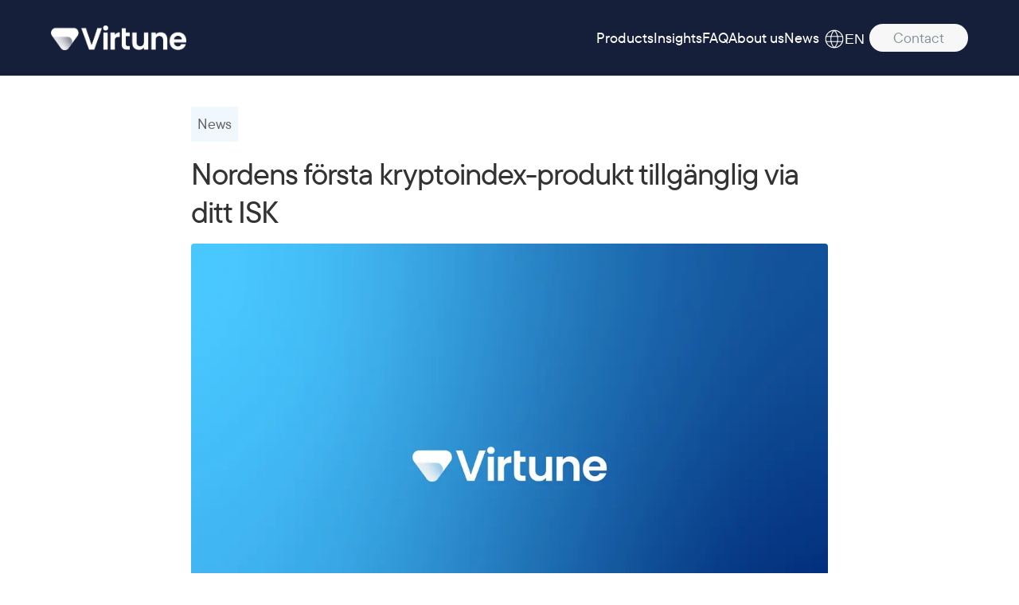

--- FILE ---
content_type: text/html; charset=utf-8
request_url: https://www.virtune.com/en/news/virtune-crypto-index
body_size: 16075
content:
<!DOCTYPE html><!--do5k5yDzcLDaU6UE13I44--><html lang="en"><head><meta charSet="utf-8"/><meta name="viewport" content="width=device-width, initial-scale=1"/><link rel="stylesheet" href="/_next/static/css/741a1d77692f41f0.css?dpl=dpl_87fkSUr6oxLfKbBwRSrKGGdQ3ZKz" data-precedence="next"/><link rel="stylesheet" href="/_next/static/css/74d39754336acf55.css?dpl=dpl_87fkSUr6oxLfKbBwRSrKGGdQ3ZKz" data-precedence="next"/><link rel="stylesheet" href="/_next/static/css/5660c01d38480d9b.css?dpl=dpl_87fkSUr6oxLfKbBwRSrKGGdQ3ZKz" data-precedence="next"/><link rel="stylesheet" href="/_next/static/css/7743eeac0743e5ce.css?dpl=dpl_87fkSUr6oxLfKbBwRSrKGGdQ3ZKz" data-precedence="next"/><link rel="preload" as="script" fetchPriority="low" href="/_next/static/chunks/webpack-f7efe8bfd2347a02.js?dpl=dpl_87fkSUr6oxLfKbBwRSrKGGdQ3ZKz"/><script src="/_next/static/chunks/4bd1b696-100b9d70ed4e49c1.js?dpl=dpl_87fkSUr6oxLfKbBwRSrKGGdQ3ZKz" async=""></script><script src="/_next/static/chunks/1255-3d89ae8841b41e01.js?dpl=dpl_87fkSUr6oxLfKbBwRSrKGGdQ3ZKz" async=""></script><script src="/_next/static/chunks/main-app-b7ac91ae224968d9.js?dpl=dpl_87fkSUr6oxLfKbBwRSrKGGdQ3ZKz" async=""></script><script src="/_next/static/chunks/app/not-found-af87c30baad9bdba.js?dpl=dpl_87fkSUr6oxLfKbBwRSrKGGdQ3ZKz" async=""></script><script src="/_next/static/chunks/8937-6537904c434c2c13.js?dpl=dpl_87fkSUr6oxLfKbBwRSrKGGdQ3ZKz" async=""></script><script src="/_next/static/chunks/9993-e70f3693fe04844c.js?dpl=dpl_87fkSUr6oxLfKbBwRSrKGGdQ3ZKz" async=""></script><script src="/_next/static/chunks/app/%5Blocale%5D/layout-d92a5ec5984a8bf7.js?dpl=dpl_87fkSUr6oxLfKbBwRSrKGGdQ3ZKz" async=""></script><script src="/_next/static/chunks/3078-540ce467e0ff6be0.js?dpl=dpl_87fkSUr6oxLfKbBwRSrKGGdQ3ZKz" async=""></script><script src="/_next/static/chunks/7842-158ce82b2570b79b.js?dpl=dpl_87fkSUr6oxLfKbBwRSrKGGdQ3ZKz" async=""></script><script src="/_next/static/chunks/8567-e038b31cd52bebc5.js?dpl=dpl_87fkSUr6oxLfKbBwRSrKGGdQ3ZKz" async=""></script><script src="/_next/static/chunks/app/%5Blocale%5D/news/page-f356e192241a3161.js?dpl=dpl_87fkSUr6oxLfKbBwRSrKGGdQ3ZKz" async=""></script><script src="/_next/static/chunks/app/%5Blocale%5D/news/%5Bid%5D/page-e83e5c3c17abdede.js?dpl=dpl_87fkSUr6oxLfKbBwRSrKGGdQ3ZKz" async=""></script><link rel="preload" href="https://kit.fontawesome.com/bce534c13a.js" as="script" crossorigin=""/><link rel="preload" href="https://cdn-cookieyes.com/client_data/c668ece645c9487a67b51b56/script.js" as="script"/><meta name="format-detection" content="telephone=no"/><meta name="google-site-verification" content="8b1hf1XqsPOj_KVsiBWfWs9auWRP-dhV0jB6GrpE2gs"/><title>Nordens första kryptoindex-produkt tillgänglig via ditt ISK</title><meta name="description" content="Nordens första kryptoindex-produkt tillgänglig via ditt ISK  I en tid där kryptotillgångar får allt större betydelse erbjuder Virtune Crypto Top 10 Index en spännande möjlighet för investerare att få en bred kryptoexponering. Denna unika börshandlade produkt, som är noterad på Nasdaq Stockholm, ger exponering mot upp till tio ledande kryptovalutor, vilket gör den till ett attraktivt alternativ för både nybörjare och erfarna investerare."/><script>(self.__next_s=self.__next_s||[]).push(["https://cdn-cookieyes.com/client_data/c668ece645c9487a67b51b56/script.js",{"id":"cookies-script"}])</script><script src="/_next/static/chunks/polyfills-42372ed130431b0a.js?dpl=dpl_87fkSUr6oxLfKbBwRSrKGGdQ3ZKz" noModule=""></script></head><body><div hidden=""><!--$--><!--/$--></div><!--$--><noscript><iframe src="https://www.googletagmanager.com/ns.html?id=GTM-TXK2JKK" height="0" width="0" style="display:none;visibility:hidden"></iframe></noscript><!--/$--><div class="nav false"><div class="nav-client-desktop"><div class="nav_content"><a style="display:flex" href="/"><img alt="VirtuneLogo" loading="lazy" width="1588" height="286" decoding="async" data-nimg="1" class="nav_logo" style="color:transparent;max-width:100%;height:auto" srcSet="/_next/image?url=%2F_next%2Fstatic%2Fmedia%2Fvirtune-white-logo.4ffab383.webp&amp;w=1920&amp;q=75&amp;dpl=dpl_87fkSUr6oxLfKbBwRSrKGGdQ3ZKz 1x, /_next/image?url=%2F_next%2Fstatic%2Fmedia%2Fvirtune-white-logo.4ffab383.webp&amp;w=3840&amp;q=75&amp;dpl=dpl_87fkSUr6oxLfKbBwRSrKGGdQ3ZKz 2x" src="/_next/image?url=%2F_next%2Fstatic%2Fmedia%2Fvirtune-white-logo.4ffab383.webp&amp;w=3840&amp;q=75&amp;dpl=dpl_87fkSUr6oxLfKbBwRSrKGGdQ3ZKz"/></a><div class="nav_links"><div class="nav_link"><div class="dropdown"><a class="nav_link" href="#">Products</a></div></div><div class="nav_link"><div class="dropdown"><a class="nav_link" href="#">Insights</a></div></div><a class="nav_link" href="/faq">FAQ</a><a class="nav_link" href="/about">About us</a><a class="nav_link" href="/news">News</a><div class="toggle-button-group-language"><div class="languageDropdown"><button type="button" class="dropdownButton"><img alt="Pie Logo" loading="lazy" width="50" height="50" decoding="async" data-nimg="1" style="color:transparent;width:26px;height:26px" src="/_next/static/media/lan.e67943b9.svg"/>EN</button></div></div><a class="nav_link nav-contact-button" href="/contact"><p>Contact</p></a></div></div></div><div class="nav-client-mobile"><div class="nav_content "><a style="display:flex" href="/"><img alt="VirtuneLogo" loading="lazy" width="1588" height="286" decoding="async" data-nimg="1" class="nav_logo" style="color:transparent;max-width:100%;height:auto" srcSet="/_next/image?url=%2F_next%2Fstatic%2Fmedia%2Fvirtune-white-logo.4ffab383.webp&amp;w=1920&amp;q=75&amp;dpl=dpl_87fkSUr6oxLfKbBwRSrKGGdQ3ZKz 1x, /_next/image?url=%2F_next%2Fstatic%2Fmedia%2Fvirtune-white-logo.4ffab383.webp&amp;w=3840&amp;q=75&amp;dpl=dpl_87fkSUr6oxLfKbBwRSrKGGdQ3ZKz 2x" src="/_next/image?url=%2F_next%2Fstatic%2Fmedia%2Fvirtune-white-logo.4ffab383.webp&amp;w=3840&amp;q=75&amp;dpl=dpl_87fkSUr6oxLfKbBwRSrKGGdQ3ZKz"/></a><div class="nav_links"><div class="burger"><div class="hamburger-react" aria-expanded="false" role="button" style="cursor:pointer;height:48px;position:relative;transition:0.4s cubic-bezier(0, 0, 0, 1);user-select:none;width:48px;outline:none;transform:none" tabindex="0"><div style="background:white;height:3px;left:8px;position:absolute;width:32px;top:13px;transition:0.4s cubic-bezier(0, 0, 0, 1);transform:none"></div><div style="background:white;height:3px;left:8px;position:absolute;width:32px;top:23px;transition:0.4s cubic-bezier(0, 0, 0, 1);transform:none"></div><div style="background:white;height:3px;left:8px;position:absolute;width:32px;top:33px;transition:0.4s cubic-bezier(0, 0, 0, 1);transform:none"></div></div></div></div><div class="hide"><div class="mobile_nav_link_wrapper"><a class="mobile_nav_link" href="#">Products</a><a class="mobile_nav_link" href="#">Insights</a><a class="mobile_nav_link" href="/faq">FAQ</a><a class="mobile_nav_link" href="/about">About us</a><a class="mobile_nav_link" href="/news">News</a><a class="mobile_nav_link" href="/contact">Contact</a><div class="languageDropdown"><button type="button" class="dropdownButton"><img alt="Pie Logo" loading="lazy" width="50" height="50" decoding="async" data-nimg="1" style="color:transparent;width:26px;height:26px" src="/_next/static/media/lan.e67943b9.svg"/>EN</button></div></div><div class="hide"><div class="mobile-category-wrapper"><div class="title-wrapper"><h3>Single asset ETPs</h3><p>Single asset ETPs provide exposure to individual crypto assets.</p></div><a class="mobile_nav_link sub_link" href="/product/bitcoin"><div style="display:flex;align-items:center"><div style="display:flex;align-items:center;gap:8px;width:100%"><img alt="Bitcoin logo" loading="lazy" width="800" height="800" decoding="async" data-nimg="1" style="color:transparent;max-width:100%;height:auto" srcSet="/_next/image?url=%2F_next%2Fstatic%2Fmedia%2Fbitcoin_logo.7351378a.webp&amp;w=828&amp;q=75&amp;dpl=dpl_87fkSUr6oxLfKbBwRSrKGGdQ3ZKz 1x, /_next/image?url=%2F_next%2Fstatic%2Fmedia%2Fbitcoin_logo.7351378a.webp&amp;w=1920&amp;q=75&amp;dpl=dpl_87fkSUr6oxLfKbBwRSrKGGdQ3ZKz 2x" src="/_next/image?url=%2F_next%2Fstatic%2Fmedia%2Fbitcoin_logo.7351378a.webp&amp;w=1920&amp;q=75&amp;dpl=dpl_87fkSUr6oxLfKbBwRSrKGGdQ3ZKz"/>Virtune Bitcoin ETP</div></div></a><a class="mobile_nav_link sub_link" href="/product/xrp"><div style="display:flex;align-items:center"><div style="display:flex;align-items:center;gap:8px;width:100%"><img alt="XRP logo" loading="lazy" width="200" height="200" decoding="async" data-nimg="1" style="color:transparent;max-width:100%;height:auto" srcSet="/_next/image?url=%2F_next%2Fstatic%2Fmedia%2Fxrp.8e5e566a.webp&amp;w=256&amp;q=75&amp;dpl=dpl_87fkSUr6oxLfKbBwRSrKGGdQ3ZKz 1x, /_next/image?url=%2F_next%2Fstatic%2Fmedia%2Fxrp.8e5e566a.webp&amp;w=640&amp;q=75&amp;dpl=dpl_87fkSUr6oxLfKbBwRSrKGGdQ3ZKz 2x" src="/_next/image?url=%2F_next%2Fstatic%2Fmedia%2Fxrp.8e5e566a.webp&amp;w=640&amp;q=75&amp;dpl=dpl_87fkSUr6oxLfKbBwRSrKGGdQ3ZKz"/>Virtune XRP ETP</div></div></a><a class="mobile_nav_link sub_link" href="/product/chainlink"><div style="display:flex;align-items:center"><div style="display:flex;align-items:center;gap:8px;width:100%"><img alt="Chainlink logo" loading="lazy" width="1200" height="1200" decoding="async" data-nimg="1" style="color:transparent;max-width:100%;height:auto" srcSet="/_next/image?url=%2F_next%2Fstatic%2Fmedia%2Fchainlink_logo.f044664b.webp&amp;w=1200&amp;q=75&amp;dpl=dpl_87fkSUr6oxLfKbBwRSrKGGdQ3ZKz 1x, /_next/image?url=%2F_next%2Fstatic%2Fmedia%2Fchainlink_logo.f044664b.webp&amp;w=3840&amp;q=75&amp;dpl=dpl_87fkSUr6oxLfKbBwRSrKGGdQ3ZKz 2x" src="/_next/image?url=%2F_next%2Fstatic%2Fmedia%2Fchainlink_logo.f044664b.webp&amp;w=3840&amp;q=75&amp;dpl=dpl_87fkSUr6oxLfKbBwRSrKGGdQ3ZKz"/>Virtune Chainlink ETP</div></div></a><a class="mobile_nav_link sub_link" href="/product/stellar"><div style="display:flex;align-items:center"><div style="display:flex;align-items:center;gap:8px;width:100%"><img alt="Stellar logo" loading="lazy" width="2000" height="2000" decoding="async" data-nimg="1" style="color:transparent;max-width:100%;height:auto" srcSet="/_next/image?url=%2F_next%2Fstatic%2Fmedia%2Fstellar-white.367a9cc5.png&amp;w=2048&amp;q=75&amp;dpl=dpl_87fkSUr6oxLfKbBwRSrKGGdQ3ZKz 1x, /_next/image?url=%2F_next%2Fstatic%2Fmedia%2Fstellar-white.367a9cc5.png&amp;w=3840&amp;q=75&amp;dpl=dpl_87fkSUr6oxLfKbBwRSrKGGdQ3ZKz 2x" src="/_next/image?url=%2F_next%2Fstatic%2Fmedia%2Fstellar-white.367a9cc5.png&amp;w=3840&amp;q=75&amp;dpl=dpl_87fkSUr6oxLfKbBwRSrKGGdQ3ZKz"/>Virtune Stellar ETP</div></div></a><a class="mobile_nav_link sub_link" href="/product/bittensor"><div style="display:flex;align-items:center"><div style="display:flex;align-items:center;gap:8px;width:100%"><img alt="Bittensor logo" loading="lazy" width="34" height="37" decoding="async" data-nimg="1" style="color:transparent;max-width:100%;height:auto" src="/_next/static/media/bittensor-white.667dd635.svg"/>Virtune Bittensor ETP</div></div></a><a class="mobile_nav_link sub_link" href="/product/avalanche"><div style="display:flex;align-items:center"><div style="display:flex;align-items:center;gap:8px;width:100%"><img alt="Avalanche logo" loading="lazy" width="1503" height="1504" decoding="async" data-nimg="1" style="color:transparent;max-width:100%;height:auto" srcSet="/_next/image?url=%2F_next%2Fstatic%2Fmedia%2Favax.23618f14.webp&amp;w=1920&amp;q=75&amp;dpl=dpl_87fkSUr6oxLfKbBwRSrKGGdQ3ZKz 1x, /_next/image?url=%2F_next%2Fstatic%2Fmedia%2Favax.23618f14.webp&amp;w=3840&amp;q=75&amp;dpl=dpl_87fkSUr6oxLfKbBwRSrKGGdQ3ZKz 2x" src="/_next/image?url=%2F_next%2Fstatic%2Fmedia%2Favax.23618f14.webp&amp;w=3840&amp;q=75&amp;dpl=dpl_87fkSUr6oxLfKbBwRSrKGGdQ3ZKz"/>Virtune Avalanche ETP</div></div></a><a class="mobile_nav_link sub_link" href="/product/arbitrum"><div style="display:flex;align-items:center"><div style="display:flex;align-items:center;gap:8px;width:100%"><img alt="Arbitrum logo" loading="lazy" width="508" height="567" decoding="async" data-nimg="1" style="color:transparent;max-width:100%;height:auto" srcSet="/_next/image?url=%2F_next%2Fstatic%2Fmedia%2Farbitrum_logo.655fce9e.webp&amp;w=640&amp;q=75&amp;dpl=dpl_87fkSUr6oxLfKbBwRSrKGGdQ3ZKz 1x, /_next/image?url=%2F_next%2Fstatic%2Fmedia%2Farbitrum_logo.655fce9e.webp&amp;w=1080&amp;q=75&amp;dpl=dpl_87fkSUr6oxLfKbBwRSrKGGdQ3ZKz 2x" src="/_next/image?url=%2F_next%2Fstatic%2Fmedia%2Farbitrum_logo.655fce9e.webp&amp;w=1080&amp;q=75&amp;dpl=dpl_87fkSUr6oxLfKbBwRSrKGGdQ3ZKz"/>Virtune Arbitrum ETP</div></div></a><a class="mobile_nav_link sub_link" href="/product/polygon"><div style="display:flex;align-items:center"><div style="display:flex;align-items:center;gap:8px;width:100%"><img alt="Polygon logo" loading="lazy" width="300" height="300" decoding="async" data-nimg="1" style="color:transparent;max-width:100%;height:auto" srcSet="/_next/image?url=%2F_next%2Fstatic%2Fmedia%2Fpol.fddcf62f.webp&amp;w=384&amp;q=75&amp;dpl=dpl_87fkSUr6oxLfKbBwRSrKGGdQ3ZKz 1x, /_next/image?url=%2F_next%2Fstatic%2Fmedia%2Fpol.fddcf62f.webp&amp;w=640&amp;q=75&amp;dpl=dpl_87fkSUr6oxLfKbBwRSrKGGdQ3ZKz 2x" src="/_next/image?url=%2F_next%2Fstatic%2Fmedia%2Fpol.fddcf62f.webp&amp;w=640&amp;q=75&amp;dpl=dpl_87fkSUr6oxLfKbBwRSrKGGdQ3ZKz"/>Virtune Polygon ETP</div></div></a><a class="mobile_nav_link sub_link" href="/product/litecoin"><div style="display:flex;align-items:center"><div style="display:flex;align-items:center;gap:8px;width:100%"><img alt="Litecoin logo" loading="lazy" width="2000" height="2000" decoding="async" data-nimg="1" style="color:transparent;max-width:100%;height:auto" srcSet="/_next/image?url=%2F_next%2Fstatic%2Fmedia%2Fltc.132e4f15.png&amp;w=2048&amp;q=75&amp;dpl=dpl_87fkSUr6oxLfKbBwRSrKGGdQ3ZKz 1x, /_next/image?url=%2F_next%2Fstatic%2Fmedia%2Fltc.132e4f15.png&amp;w=3840&amp;q=75&amp;dpl=dpl_87fkSUr6oxLfKbBwRSrKGGdQ3ZKz 2x" src="/_next/image?url=%2F_next%2Fstatic%2Fmedia%2Fltc.132e4f15.png&amp;w=3840&amp;q=75&amp;dpl=dpl_87fkSUr6oxLfKbBwRSrKGGdQ3ZKz"/>Virtune Litecoin ETP</div></div></a><a class="mobile_nav_link sub_link" href="/product/bitcoin-prime"><div style="display:flex;align-items:center"><div style="display:flex;align-items:center;gap:8px;width:100%"><img alt="Bitcoin Prime logo" loading="lazy" width="800" height="800" decoding="async" data-nimg="1" style="color:transparent;max-width:100%;height:auto" srcSet="/_next/image?url=%2F_next%2Fstatic%2Fmedia%2Fbitcoin_logo_gold.61165abc.webp&amp;w=828&amp;q=75&amp;dpl=dpl_87fkSUr6oxLfKbBwRSrKGGdQ3ZKz 1x, /_next/image?url=%2F_next%2Fstatic%2Fmedia%2Fbitcoin_logo_gold.61165abc.webp&amp;w=1920&amp;q=75&amp;dpl=dpl_87fkSUr6oxLfKbBwRSrKGGdQ3ZKz 2x" src="/_next/image?url=%2F_next%2Fstatic%2Fmedia%2Fbitcoin_logo_gold.61165abc.webp&amp;w=1920&amp;q=75&amp;dpl=dpl_87fkSUr6oxLfKbBwRSrKGGdQ3ZKz"/>Virtune Bitcoin Prime ETP</div></div></a><a class="mobile_nav_link sub_link" href="/product/sui"><div style="display:flex;align-items:center"><div style="display:flex;align-items:center;gap:8px;width:100%"><img alt="Sui logo" loading="lazy" width="2000" height="2000" decoding="async" data-nimg="1" style="color:transparent;max-width:100%;height:auto" srcSet="/_next/image?url=%2F_next%2Fstatic%2Fmedia%2Fsui-logo.a5e7dc04.png&amp;w=2048&amp;q=75&amp;dpl=dpl_87fkSUr6oxLfKbBwRSrKGGdQ3ZKz 1x, /_next/image?url=%2F_next%2Fstatic%2Fmedia%2Fsui-logo.a5e7dc04.png&amp;w=3840&amp;q=75&amp;dpl=dpl_87fkSUr6oxLfKbBwRSrKGGdQ3ZKz 2x" src="/_next/image?url=%2F_next%2Fstatic%2Fmedia%2Fsui-logo.a5e7dc04.png&amp;w=3840&amp;q=75&amp;dpl=dpl_87fkSUr6oxLfKbBwRSrKGGdQ3ZKz"/>Virtune Sui ETP</div></div></a></div><div class="mobile-category-wrapper"><div class="title-wrapper"><h3>Staked ETPs</h3><p>Staking ETPs provide exposure to crypto assets with enhanced returns through staking rewards, which are reflected back into the ETPs daily.</p></div><a class="mobile_nav_link sub_link" href="/product/ethereum"><div style="display:flex;align-items:center"><div style="display:flex;align-items:center;gap:8px;width:100%"><img alt="Ethereum logo" loading="lazy" width="2500" height="2500" decoding="async" data-nimg="1" style="color:transparent;max-width:100%;height:auto" srcSet="/_next/image?url=%2F_next%2Fstatic%2Fmedia%2Fethereum_logo.dd86fe01.webp&amp;w=3840&amp;q=75&amp;dpl=dpl_87fkSUr6oxLfKbBwRSrKGGdQ3ZKz 1x" src="/_next/image?url=%2F_next%2Fstatic%2Fmedia%2Fethereum_logo.dd86fe01.webp&amp;w=3840&amp;q=75&amp;dpl=dpl_87fkSUr6oxLfKbBwRSrKGGdQ3ZKz"/>Virtune Staked Ethereum ETP</div></div></a><a class="mobile_nav_link sub_link" href="/product/solana"><div style="display:flex;align-items:center"><div style="display:flex;align-items:center;gap:8px;width:100%"><img alt="Solana logo" loading="lazy" width="2000" height="2000" decoding="async" data-nimg="1" style="color:transparent;max-width:100%;height:auto" srcSet="/_next/image?url=%2F_next%2Fstatic%2Fmedia%2Fsol.091c5d01.webp&amp;w=2048&amp;q=75&amp;dpl=dpl_87fkSUr6oxLfKbBwRSrKGGdQ3ZKz 1x, /_next/image?url=%2F_next%2Fstatic%2Fmedia%2Fsol.091c5d01.webp&amp;w=3840&amp;q=75&amp;dpl=dpl_87fkSUr6oxLfKbBwRSrKGGdQ3ZKz 2x" src="/_next/image?url=%2F_next%2Fstatic%2Fmedia%2Fsol.091c5d01.webp&amp;w=3840&amp;q=75&amp;dpl=dpl_87fkSUr6oxLfKbBwRSrKGGdQ3ZKz"/>Virtune Staked Solana ETP</div></div></a><a class="mobile_nav_link sub_link" href="/product/near"><div style="display:flex;align-items:center"><div style="display:flex;align-items:center;gap:8px;width:100%"><img alt="NEAR logo" loading="lazy" width="639" height="639" decoding="async" data-nimg="1" style="color:transparent;max-width:100%;height:auto" src="/_next/static/media/near-white.94fb913e.svg"/>Virtune Staked NEAR ETP</div></div></a><a class="mobile_nav_link sub_link" href="/product/cardano"><div style="display:flex;align-items:center"><div style="display:flex;align-items:center;gap:8px;width:100%"><img alt="Cardano logo" loading="lazy" width="512" height="512" decoding="async" data-nimg="1" style="color:transparent;max-width:100%;height:auto" srcSet="/_next/image?url=%2F_next%2Fstatic%2Fmedia%2Fada.9d5063b4.webp&amp;w=640&amp;q=75&amp;dpl=dpl_87fkSUr6oxLfKbBwRSrKGGdQ3ZKz 1x, /_next/image?url=%2F_next%2Fstatic%2Fmedia%2Fada.9d5063b4.webp&amp;w=1080&amp;q=75&amp;dpl=dpl_87fkSUr6oxLfKbBwRSrKGGdQ3ZKz 2x" src="/_next/image?url=%2F_next%2Fstatic%2Fmedia%2Fada.9d5063b4.webp&amp;w=1080&amp;q=75&amp;dpl=dpl_87fkSUr6oxLfKbBwRSrKGGdQ3ZKz"/>Virtune Staked Cardano ETP</div></div></a><a class="mobile_nav_link sub_link" href="/product/polkadot"><div style="display:flex;align-items:center"><div style="display:flex;align-items:center;gap:8px;width:100%"><img alt="Polkadot logo" loading="lazy" width="2127" height="2127" decoding="async" data-nimg="1" style="color:transparent;max-width:100%;height:auto" srcSet="/_next/image?url=%2F_next%2Fstatic%2Fmedia%2Fpolkadot_logo.27d2995d.webp&amp;w=3840&amp;q=75&amp;dpl=dpl_87fkSUr6oxLfKbBwRSrKGGdQ3ZKz 1x" src="/_next/image?url=%2F_next%2Fstatic%2Fmedia%2Fpolkadot_logo.27d2995d.webp&amp;w=3840&amp;q=75&amp;dpl=dpl_87fkSUr6oxLfKbBwRSrKGGdQ3ZKz"/>Virtune Staked Polkadot ETP</div></div></a></div><div class="mobile-category-wrapper"><div class="title-wrapper"><h3>Index ETPs</h3><p>Index ETPs provide exposure to a basket of multiple crypto assets, offering broad crypto exposure.</p></div><a class="mobile_nav_link sub_link" href="/product/vcoin50"><div style="display:flex;align-items:center"><div style="display:flex;align-items:center;gap:8px;width:100%"><img alt="Virtune Coinbase 50 logo" loading="lazy" width="2500" height="2500" decoding="async" data-nimg="1" style="color:transparent;max-width:100%;height:auto" src="/_next/static/media/coinbase.65ed6e78.svg"/>Virtune Coinbase 50 Index ETP</div></div></a><a class="mobile_nav_link sub_link" href="/product/top10sek"><div style="display:flex;align-items:center"><div style="display:flex;align-items:center;gap:8px;width:100%"><img alt="Virtune Crypto Top 10 logo" loading="lazy" width="649" height="720" decoding="async" data-nimg="1" style="color:transparent;max-width:100%;height:auto" srcSet="/_next/image?url=%2F_next%2Fstatic%2Fmedia%2Fvirttop10_icon.99851e17.webp&amp;w=750&amp;q=75&amp;dpl=dpl_87fkSUr6oxLfKbBwRSrKGGdQ3ZKz 1x, /_next/image?url=%2F_next%2Fstatic%2Fmedia%2Fvirttop10_icon.99851e17.webp&amp;w=1920&amp;q=75&amp;dpl=dpl_87fkSUr6oxLfKbBwRSrKGGdQ3ZKz 2x" src="/_next/image?url=%2F_next%2Fstatic%2Fmedia%2Fvirttop10_icon.99851e17.webp&amp;w=1920&amp;q=75&amp;dpl=dpl_87fkSUr6oxLfKbBwRSrKGGdQ3ZKz"/>Virtune Crypto Top 10 Index ETP</div></div></a><a class="mobile_nav_link sub_link" href="/product/altcoin-index"><div style="display:flex;align-items:center"><div style="display:flex;align-items:center;gap:8px;width:100%"><img alt="Virtune Crypto Altcoin Index Logo" loading="lazy" width="500" height="500" decoding="async" data-nimg="1" style="color:transparent;max-width:100%;height:auto" src="/_next/static/media/viralt.48d41214.svg"/>Virtune Crypto Altcoin Index ETP</div></div></a><a class="mobile_nav_link sub_link" href="/product/stablecoin-index"><div style="display:flex;align-items:center"><div style="display:flex;align-items:center;gap:8px;width:100%"><img alt="Virtune Stablecoin Index Logo" loading="lazy" width="503" height="496" decoding="async" data-nimg="1" style="color:transparent;max-width:100%;height:auto" srcSet="/_next/image?url=%2F_next%2Fstatic%2Fmedia%2Fstable-logo.a26bbef1.png&amp;w=640&amp;q=75&amp;dpl=dpl_87fkSUr6oxLfKbBwRSrKGGdQ3ZKz 1x, /_next/image?url=%2F_next%2Fstatic%2Fmedia%2Fstable-logo.a26bbef1.png&amp;w=1080&amp;q=75&amp;dpl=dpl_87fkSUr6oxLfKbBwRSrKGGdQ3ZKz 2x" src="/_next/image?url=%2F_next%2Fstatic%2Fmedia%2Fstable-logo.a26bbef1.png&amp;w=1080&amp;q=75&amp;dpl=dpl_87fkSUr6oxLfKbBwRSrKGGdQ3ZKz"/>Virtune Stablecoin Index ETP</div></div></a></div></div><div class="hide"><div class="mobile-category-wrapper"><div class="title-wrapper"><h3>Product Facts</h3></div><a class="mobile_nav_link sub_link" href="/learn/etp"><div>What is an ETP?<p style="margin-top:5px">Understand the structure and benefits of Exchange Traded Products.</p></div></a><a class="mobile_nav_link sub_link" href="/learn/staking"><div>Staking<p style="margin-top:5px">Explore how staking works and its role in our staked ETPs.</p></div></a><a class="mobile_nav_link sub_link" href="/crypto-portfolio-allocation"><div>Crypto as Part of a Portfolio<p style="margin-top:5px">Discover how crypto assets can enhance a balanced investment portfolio.</p></div></a></div><div class="mobile-category-wrapper"><div class="title-wrapper"><h3>Crypto and Market Insights</h3></div><a class="mobile_nav_link sub_link" href="/insights"><div>Insights<p style="margin-top:5px">Market insights and educational crypto articles.</p></div></a><a class="mobile_nav_link sub_link" href="/learn/crypto"><div>Explore Crypto Assets<p style="margin-top:5px">What is Bitcoin, Ethereum or Solana? Discover the unique qualities of the assets backing our products.</p></div></a><a class="mobile_nav_link sub_link" href="/subscribe"><div>Newsletter<p style="margin-top:5px">Subscribe to get the latest market insights and updates on new product offerings.</p></div></a></div></div></div></div></div></div><div><div class="main-container" style="background:transparent"><div class="content center" style="background:transparent"><div class="news_content_wrapper"><div class="news_content_header"><div class="tag_read_wrapper"><div class="tags"><p>News</p></div></div><h1 class="news_page_title">Nordens första kryptoindex-produkt tillgänglig via ditt ISK</h1><div class="article_img_wrapper"><img alt="article" loading="lazy" width="1000" height="1000" decoding="async" data-nimg="1" class="article_header_img br-sm" style="color:transparent;max-width:100%;height:auto" srcSet="/_next/image?url=https%3A%2F%2Fa.storyblok.com%2Ff%2F279389%2F5201x3601%2F84822cd45b%2Flogobanner.jpg&amp;w=1080&amp;q=75 1x, /_next/image?url=https%3A%2F%2Fa.storyblok.com%2Ff%2F279389%2F5201x3601%2F84822cd45b%2Flogobanner.jpg&amp;w=2048&amp;q=75 2x" src="/_next/image?url=https%3A%2F%2Fa.storyblok.com%2Ff%2F279389%2F5201x3601%2F84822cd45b%2Flogobanner.jpg&amp;w=2048&amp;q=75"/></div><div class="author_date_social_container"><div class="author_date"><div class="author"><p class="written_by">Written by Virtune</p><p>Virtune</p></div><div class="date"><p class="pub_on">Published</p><p>2024-04-29</p></div></div></div></div><div style="background:black;border-bottom:1px solid black" class="line"></div><div class="news_content"><div class="storyblok_content"><p><strong style="font-weight:500;color:black"><span style="color:rgb(0, 0, 0)">Nordens första kryptoindex-produkt tillgänglig via ditt ISK</span></strong></p><br/><p><span style="color:rgb(0, 0, 0)">I en tid där kryptotillgångar får allt större betydelse erbjuder Virtune Crypto Top 10 Index en spännande möjlighet för investerare att få en bred kryptoexponering. Denna unika börshandlade produkt, som är noterad på Nasdaq Stockholm, ger exponering mot upp till tio ledande kryptovalutor, vilket gör den till ett attraktivt alternativ för både nybörjare och erfarna investerare.</span></p><br/><p><span style="color:rgb(0, 0, 0)">Virtune Crypto Top 10 Index är designad för att erbjuda en bred exponering mot kryptomarknaden och är 100% fysiskt backad av de underliggande kryptovalutorna. En viktig aspekt av produkten är dess månatliga rebalansering, vilket garanterar att ingen enskild kryptovaluta utgör mer än 40% av det index som produkten följer. Detta bidrar till en väl diversifierad portfölj och som noggrant speglar de senaste trenderna och utvecklingen inom kryptomarknaden.</span></p><br/><p><span style="color:rgb(0, 0, 0)">Fördelar med Virtune Crypto Top 10 Index</span></p><br/><ul><li><p><span style="color:rgb(0, 0, 0)">Investering i en korg av kryptovalutor, vilket kan minska risken jämfört med investering i en enda kryptovaluta.</span></p><br/></li><li><p><span style="color:rgb(0, 0, 0)">Kryptomarknaden är en av världens snabbast växande sektorer, och denna produkt ger investerare möjlighet att dra nytta av denna tillväxt.</span></p><br/></li><li><p><span style="color:rgb(0, 0, 0)">Virtune förvarar kryptovalutorna med högsta institutionella säkerhetsnivå i cold-storage hos Coinbase. </span></p><br/></li><li><p><span style="color:rgb(0, 0, 0)">Lika enkelt att handla som en vanlig aktie.</span></p><br/></li><li><p><span style="color:rgb(0, 0, 0)">Genom att hålla produkten i ett Investeringssparkonto (ISK) kan svenska investerare dra nytta av skattefördelarna med detta.</span></p><br/></li></ul><p><span style="color:rgb(0, 0, 0)">Virtune Crypto Top 10 Index följer Virtune Vinter Crypto Top 10 Index, utvecklat i samarbete med den svenska kryptoindexleverantören Vinter. Indexet använder en transparent och regelbunden metodik som säkerställer att endast kryptotillgångar som uppfyller strikta kvalitetskriterier inkluderas.</span></p><br/><p><span style="color:rgb(0, 0, 0)">Virtune Crypto Top 10 Index kan enkelt handlas hos Avanza, Nordnet och Handelsbanken, vilket ger investerare möjlighet att köpa och sälja produkten på samma enkla sätt som de handlar med aktier. Dessutom är handeln möjlig i realtid under börsens öppettider, vilket erbjuder maximal flexibilitet.</span></p><br/><p><span style="color:rgb(0, 0, 0)">Handla: </span><a href="https://www.avanza.se/borshandlade-produkter/certifikat-torg/om-certifikatet.html/1580441/virtune-crypto-top10-index-sek" target="_blank" rel="noopener noreferrer"><span style="color:rgb(17, 85, 204)"><u>Virtune Crypto Top 10 Index hos Avanza</u></span></a></p><br/><p><span style="color:rgb(0, 0, 0)">Handla: </span><a href="https://www.nordnet.se/marknaden/trackers/18047542-virtune-crypto-top" target="_blank" rel="noopener noreferrer"><span style="color:rgb(17, 85, 204)"><u>Virtune Crypto Top 10 Index hos Nordnet</u></span></a></p><br/><p><span style="color:rgb(0, 0, 0)">Läs mer om: </span><a href="https://www.virtune.com/sv/product/vir10sek/info/"><span style="color:rgb(17, 85, 204)"><u>Virtune Crypto Top 10 Index </u></span></a><strong style="font-weight:500;color:black"><span style="color:rgb(0, 0, 0)">Marknadsföring från Virtune AB. Kryptoinvesteringar är förknippat med hög risk. Virtune ger inte investeringsråd. Investeringar görs på egen risk. Värdepapper kan öka eller minska i värde, det finns ingen garanti att man får tillbaka investerat kapital. Läs prospekt, KID, villkor på </span></strong><a href="https://www.avanza.se/borshandlade-produkter/certifikat-torg/om-certifikatet.html/1580441/virtune-crypto-top10-index-sek" target="_blank" rel="noopener noreferrer"><strong style="font-weight:500;color:black"><span style="color:rgb(0, 0, 0)">www.virtune.com</span></strong></a></p><br/></div></div></div></div></div></div><div class="main-container" style="background:#0f1729"><div class="content" style="background:transparent"><div class="footer_container"><div class="row"><div class="column"><img alt="Virtune Logo" loading="lazy" width="794" height="143" decoding="async" data-nimg="1" style="color:transparent;max-width:100%;height:auto" srcSet="/_next/image?url=%2F_next%2Fstatic%2Fmedia%2Fvirtune-logo-white-large-size.df72d48b.webp&amp;w=828&amp;q=75&amp;dpl=dpl_87fkSUr6oxLfKbBwRSrKGGdQ3ZKz 1x, /_next/image?url=%2F_next%2Fstatic%2Fmedia%2Fvirtune-logo-white-large-size.df72d48b.webp&amp;w=1920&amp;q=75&amp;dpl=dpl_87fkSUr6oxLfKbBwRSrKGGdQ3ZKz 2x" src="/_next/image?url=%2F_next%2Fstatic%2Fmedia%2Fvirtune-logo-white-large-size.df72d48b.webp&amp;w=1920&amp;q=75&amp;dpl=dpl_87fkSUr6oxLfKbBwRSrKGGdQ3ZKz"/><p>Virtune AB (publ) is a regulated asset manager of crypto assets and has obtained an approved EU base prospectus to issue exchange-traded products.</p><div class="social_icons"><div><a href="https://www.facebook.com/Virtune-101061712720440"><svg aria-hidden="true" focusable="false" data-prefix="fab" data-icon="facebook" class="svg-inline--fa fa-facebook " role="img" xmlns="http://www.w3.org/2000/svg" viewBox="0 0 512 512" width="30px" color="#ffffff"><path fill="currentColor" d="M512 256C512 114.6 397.4 0 256 0S0 114.6 0 256C0 376 82.7 476.8 194.2 504.5V334.2H141.4V256h52.8V222.3c0-87.1 39.4-127.5 125-127.5c16.2 0 44.2 3.2 55.7 6.4V172c-6-.6-16.5-1-29.6-1c-42 0-58.2 15.9-58.2 57.2V256h83.6l-14.4 78.2H287V510.1C413.8 494.8 512 386.9 512 256h0z"></path></svg></a></div><div><a href="https://twitter.com/VirtuneAB"><svg aria-hidden="true" focusable="false" data-prefix="fab" data-icon="twitter" class="svg-inline--fa fa-twitter " role="img" xmlns="http://www.w3.org/2000/svg" viewBox="0 0 512 512" width="30px" color="#ffffff"><path fill="currentColor" d="M459.37 151.716c.325 4.548.325 9.097.325 13.645 0 138.72-105.583 298.558-298.558 298.558-59.452 0-114.68-17.219-161.137-47.106 8.447.974 16.568 1.299 25.34 1.299 49.055 0 94.213-16.568 130.274-44.832-46.132-.975-84.792-31.188-98.112-72.772 6.498.974 12.995 1.624 19.818 1.624 9.421 0 18.843-1.3 27.614-3.573-48.081-9.747-84.143-51.98-84.143-102.985v-1.299c13.969 7.797 30.214 12.67 47.431 13.319-28.264-18.843-46.781-51.005-46.781-87.391 0-19.492 5.197-37.36 14.294-52.954 51.655 63.675 129.3 105.258 216.365 109.807-1.624-7.797-2.599-15.918-2.599-24.04 0-57.828 46.782-104.934 104.934-104.934 30.213 0 57.502 12.67 76.67 33.137 23.715-4.548 46.456-13.32 66.599-25.34-7.798 24.366-24.366 44.833-46.132 57.827 21.117-2.273 41.584-8.122 60.426-16.243-14.292 20.791-32.161 39.308-52.628 54.253z"></path></svg></a></div><div><a href="https://www.instagram.com/virtuneab/"><svg aria-hidden="true" focusable="false" data-prefix="fab" data-icon="instagram" class="svg-inline--fa fa-instagram " role="img" xmlns="http://www.w3.org/2000/svg" viewBox="0 0 448 512" width="30px" color="#ffffff"><path fill="currentColor" d="M224.1 141c-63.6 0-114.9 51.3-114.9 114.9s51.3 114.9 114.9 114.9S339 319.5 339 255.9 287.7 141 224.1 141zm0 189.6c-41.1 0-74.7-33.5-74.7-74.7s33.5-74.7 74.7-74.7 74.7 33.5 74.7 74.7-33.6 74.7-74.7 74.7zm146.4-194.3c0 14.9-12 26.8-26.8 26.8-14.9 0-26.8-12-26.8-26.8s12-26.8 26.8-26.8 26.8 12 26.8 26.8zm76.1 27.2c-1.7-35.9-9.9-67.7-36.2-93.9-26.2-26.2-58-34.4-93.9-36.2-37-2.1-147.9-2.1-184.9 0-35.8 1.7-67.6 9.9-93.9 36.1s-34.4 58-36.2 93.9c-2.1 37-2.1 147.9 0 184.9 1.7 35.9 9.9 67.7 36.2 93.9s58 34.4 93.9 36.2c37 2.1 147.9 2.1 184.9 0 35.9-1.7 67.7-9.9 93.9-36.2 26.2-26.2 34.4-58 36.2-93.9 2.1-37 2.1-147.8 0-184.8zM398.8 388c-7.8 19.6-22.9 34.7-42.6 42.6-29.5 11.7-99.5 9-132.1 9s-102.7 2.6-132.1-9c-19.6-7.8-34.7-22.9-42.6-42.6-11.7-29.5-9-99.5-9-132.1s-2.6-102.7 9-132.1c7.8-19.6 22.9-34.7 42.6-42.6 29.5-11.7 99.5-9 132.1-9s102.7-2.6 132.1 9c19.6 7.8 34.7 22.9 42.6 42.6 11.7 29.5 9 99.5 9 132.1s2.7 102.7-9 132.1z"></path></svg></a></div><div><a href="https://www.linkedin.com/company/virtune2022/?viewAsMember=true"><svg aria-hidden="true" focusable="false" data-prefix="fab" data-icon="linkedin-in" class="svg-inline--fa fa-linkedin-in " role="img" xmlns="http://www.w3.org/2000/svg" viewBox="0 0 448 512" width="30px" color="#ffffff"><path fill="currentColor" d="M100.28 448H7.4V148.9h92.88zM53.79 108.1C24.09 108.1 0 83.5 0 53.8a53.79 53.79 0 0 1 107.58 0c0 29.7-24.1 54.3-53.79 54.3zM447.9 448h-92.68V302.4c0-34.7-.7-79.2-48.29-79.2-48.29 0-55.69 37.7-55.69 76.7V448h-92.78V148.9h89.08v40.8h1.3c12.4-23.5 42.69-48.3 87.88-48.3 94 0 111.28 61.9 111.28 142.3V448z"></path></svg></a></div></div></div><div class="column"><svg aria-hidden="true" focusable="false" data-prefix="fas" data-icon="building" class="svg-inline--fa fa-building " role="img" xmlns="http://www.w3.org/2000/svg" viewBox="0 0 384 512" style="width:50px;height:50px" color="#23456a"><path fill="currentColor" d="M48 0C21.5 0 0 21.5 0 48L0 464c0 26.5 21.5 48 48 48l96 0 0-80c0-26.5 21.5-48 48-48s48 21.5 48 48l0 80 96 0c26.5 0 48-21.5 48-48l0-416c0-26.5-21.5-48-48-48L48 0zM64 240c0-8.8 7.2-16 16-16l32 0c8.8 0 16 7.2 16 16l0 32c0 8.8-7.2 16-16 16l-32 0c-8.8 0-16-7.2-16-16l0-32zm112-16l32 0c8.8 0 16 7.2 16 16l0 32c0 8.8-7.2 16-16 16l-32 0c-8.8 0-16-7.2-16-16l0-32c0-8.8 7.2-16 16-16zm80 16c0-8.8 7.2-16 16-16l32 0c8.8 0 16 7.2 16 16l0 32c0 8.8-7.2 16-16 16l-32 0c-8.8 0-16-7.2-16-16l0-32zM80 96l32 0c8.8 0 16 7.2 16 16l0 32c0 8.8-7.2 16-16 16l-32 0c-8.8 0-16-7.2-16-16l0-32c0-8.8 7.2-16 16-16zm80 16c0-8.8 7.2-16 16-16l32 0c8.8 0 16 7.2 16 16l0 32c0 8.8-7.2 16-16 16l-32 0c-8.8 0-16-7.2-16-16l0-32zM272 96l32 0c8.8 0 16 7.2 16 16l0 32c0 8.8-7.2 16-16 16l-32 0c-8.8 0-16-7.2-16-16l0-32c0-8.8 7.2-16 16-16z"></path></svg><div class="contact-info"><a class="footer_link" href="/investor-relations">Investor Relations</a><a class="footer_link" href="/career">Careers</a></div></div><div class="column"><svg aria-hidden="true" focusable="false" data-prefix="fas" data-icon="book" class="svg-inline--fa fa-book " role="img" xmlns="http://www.w3.org/2000/svg" viewBox="0 0 448 512" style="width:50px;height:50px" color="#23456a"><path fill="currentColor" d="M96 0C43 0 0 43 0 96L0 416c0 53 43 96 96 96l288 0 32 0c17.7 0 32-14.3 32-32s-14.3-32-32-32l0-64c17.7 0 32-14.3 32-32l0-320c0-17.7-14.3-32-32-32L384 0 96 0zm0 384l256 0 0 64L96 448c-17.7 0-32-14.3-32-32s14.3-32 32-32zm32-240c0-8.8 7.2-16 16-16l192 0c8.8 0 16 7.2 16 16s-7.2 16-16 16l-192 0c-8.8 0-16-7.2-16-16zm16 48l192 0c8.8 0 16 7.2 16 16s-7.2 16-16 16l-192 0c-8.8 0-16-7.2-16-16s7.2-16 16-16z"></path></svg><div class="contact-info"><a class="footer_link" href="/policies/privacy-policy">Privacy policy</a><a class="footer_link" href="/policies/cookie-policy">Cookie policy</a></div></div><div class="column"><svg aria-hidden="true" focusable="false" data-prefix="fas" data-icon="earth-europe" class="svg-inline--fa fa-earth-europe " role="img" xmlns="http://www.w3.org/2000/svg" viewBox="0 0 512 512" style="width:50px;height:50px" color="#23456a"><path fill="currentColor" d="M266.3 48.3L232.5 73.6c-5.4 4-8.5 10.4-8.5 17.1l0 9.1c0 6.8 5.5 12.3 12.3 12.3c2.4 0 4.8-.7 6.8-2.1l41.8-27.9c2-1.3 4.4-2.1 6.8-2.1l1 0c6.2 0 11.3 5.1 11.3 11.3c0 3-1.2 5.9-3.3 8l-19.9 19.9c-5.8 5.8-12.9 10.2-20.7 12.8l-26.5 8.8c-5.8 1.9-9.6 7.3-9.6 13.4c0 3.7-1.5 7.3-4.1 10l-17.9 17.9c-6.4 6.4-9.9 15-9.9 24l0 4.3c0 16.4 13.6 29.7 29.9 29.7c11 0 21.2-6.2 26.1-16l4-8.1c2.4-4.8 7.4-7.9 12.8-7.9c4.5 0 8.7 2.1 11.4 5.7l16.3 21.7c2.1 2.9 5.5 4.5 9.1 4.5c8.4 0 13.9-8.9 10.1-16.4l-1.1-2.3c-3.5-7 0-15.5 7.5-18l21.2-7.1c7.6-2.5 12.7-9.6 12.7-17.6c0-10.3 8.3-18.6 18.6-18.6l29.4 0c8.8 0 16 7.2 16 16s-7.2 16-16 16l-20.7 0c-7.2 0-14.2 2.9-19.3 8l-4.7 4.7c-2.1 2.1-3.3 5-3.3 8c0 6.2 5.1 11.3 11.3 11.3l11.3 0c6 0 11.8 2.4 16 6.6l6.5 6.5c1.8 1.8 2.8 4.3 2.8 6.8s-1 5-2.8 6.8l-7.5 7.5C386 262 384 266.9 384 272s2 10 5.7 13.7L408 304c10.2 10.2 24.1 16 38.6 16l7.3 0c6.5-20.2 10-41.7 10-64c0-111.4-87.6-202.4-197.7-207.7zm172 307.9c-3.7-2.6-8.2-4.1-13-4.1c-6 0-11.8-2.4-16-6.6L396 332c-7.7-7.7-18-12-28.9-12c-9.7 0-19.2-3.5-26.6-9.8L314 287.4c-11.6-9.9-26.4-15.4-41.7-15.4l-20.9 0c-12.6 0-25 3.7-35.5 10.7L188.5 301c-17.8 11.9-28.5 31.9-28.5 53.3l0 3.2c0 17 6.7 33.3 18.7 45.3l16 16c8.5 8.5 20 13.3 32 13.3l21.3 0c13.3 0 24 10.7 24 24c0 2.5 .4 5 1.1 7.3c71.3-5.8 132.5-47.6 165.2-107.2zM0 256a256 256 0 1 1 512 0A256 256 0 1 1 0 256zM187.3 100.7c-6.2-6.2-16.4-6.2-22.6 0l-32 32c-6.2 6.2-6.2 16.4 0 22.6s16.4 6.2 22.6 0l32-32c6.2-6.2 6.2-16.4 0-22.6z"></path></svg><div class="contact-info"><p>hello@virtune.com</p><p>www.virtune.com</p><p>Kungsgatan 26, 111 35 Stockholm</p></div></div></div><div class="row footer-bottom"><div class="line"></div><p>© <!-- -->2026<!-- --> Virtune AB (publ). All Rights Reserved.</p><p class="disclaimer-text">Investing in crypto assets is associated with high risk and should be approached with great caution. Virtune does not provide investment advice, and all investments are made at your own risk</p></div></div></div></div><!--$--><!--/$--><!--$--><!--/$--><script src="/_next/static/chunks/webpack-f7efe8bfd2347a02.js?dpl=dpl_87fkSUr6oxLfKbBwRSrKGGdQ3ZKz" id="_R_" async=""></script><script>(self.__next_f=self.__next_f||[]).push([0])</script><script>self.__next_f.push([1,"1:\"$Sreact.fragment\"\n2:I[9766,[],\"\"]\n3:I[98924,[],\"\"]\n4:I[33486,[\"4345\",\"static/chunks/app/not-found-af87c30baad9bdba.js?dpl=dpl_87fkSUr6oxLfKbBwRSrKGGdQ3ZKz\"],\"default\"]\n7:I[24431,[],\"OutletBoundary\"]\n9:I[15278,[],\"AsyncMetadataOutlet\"]\nb:I[24431,[],\"ViewportBoundary\"]\nd:I[24431,[],\"MetadataBoundary\"]\ne:\"$Sreact.suspense\"\n10:I[57150,[],\"\"]\n:HL[\"/_next/static/css/741a1d77692f41f0.css?dpl=dpl_87fkSUr6oxLfKbBwRSrKGGdQ3ZKz\",\"style\"]\n:HL[\"/_next/static/css/74d39754336acf55.css?dpl=dpl_87fkSUr6oxLfKbBwRSrKGGdQ3ZKz\",\"style\"]\n:HL[\"/_next/static/css/5660c01d38480d9b.css?dpl=dpl_87fkSUr6oxLfKbBwRSrKGGdQ3ZKz\",\"style\"]\n:HL[\"/_next/static/css/7743eeac0743e5ce.css?dpl=dpl_87fkSUr6oxLfKbBwRSrKGGdQ3ZKz\",\"style\"]\n"])</script><script>self.__next_f.push([1,"0:{\"P\":null,\"b\":\"do5k5yDzcLDaU6UE13I44\",\"p\":\"\",\"c\":[\"\",\"en\",\"news\",\"virtune-crypto-index\"],\"i\":false,\"f\":[[[\"\",{\"children\":[[\"locale\",\"en\",\"d\"],{\"children\":[\"news\",{\"children\":[[\"id\",\"virtune-crypto-index\",\"d\"],{\"children\":[\"__PAGE__\",{}]}]}]}]},\"$undefined\",\"$undefined\",true],[\"\",[\"$\",\"$1\",\"c\",{\"children\":[[[\"$\",\"link\",\"0\",{\"rel\":\"stylesheet\",\"href\":\"/_next/static/css/741a1d77692f41f0.css?dpl=dpl_87fkSUr6oxLfKbBwRSrKGGdQ3ZKz\",\"precedence\":\"next\",\"crossOrigin\":\"$undefined\",\"nonce\":\"$undefined\"}]],[\"$\",\"$L2\",null,{\"parallelRouterKey\":\"children\",\"error\":\"$undefined\",\"errorStyles\":\"$undefined\",\"errorScripts\":\"$undefined\",\"template\":[\"$\",\"$L3\",null,{}],\"templateStyles\":\"$undefined\",\"templateScripts\":\"$undefined\",\"notFound\":[[\"$\",\"$L4\",null,{}],[]],\"forbidden\":\"$undefined\",\"unauthorized\":\"$undefined\"}]]}],{\"children\":[[\"locale\",\"en\",\"d\"],[\"$\",\"$1\",\"c\",{\"children\":[[[\"$\",\"link\",\"0\",{\"rel\":\"stylesheet\",\"href\":\"/_next/static/css/74d39754336acf55.css?dpl=dpl_87fkSUr6oxLfKbBwRSrKGGdQ3ZKz\",\"precedence\":\"next\",\"crossOrigin\":\"$undefined\",\"nonce\":\"$undefined\"}]],\"$L5\"]}],{\"children\":[\"news\",[\"$\",\"$1\",\"c\",{\"children\":[null,[\"$\",\"$L2\",null,{\"parallelRouterKey\":\"children\",\"error\":\"$undefined\",\"errorStyles\":\"$undefined\",\"errorScripts\":\"$undefined\",\"template\":[\"$\",\"$L3\",null,{}],\"templateStyles\":\"$undefined\",\"templateScripts\":\"$undefined\",\"notFound\":\"$undefined\",\"forbidden\":\"$undefined\",\"unauthorized\":\"$undefined\"}]]}],{\"children\":[[\"id\",\"virtune-crypto-index\",\"d\"],[\"$\",\"$1\",\"c\",{\"children\":[null,[\"$\",\"$L2\",null,{\"parallelRouterKey\":\"children\",\"error\":\"$undefined\",\"errorStyles\":\"$undefined\",\"errorScripts\":\"$undefined\",\"template\":[\"$\",\"$L3\",null,{}],\"templateStyles\":\"$undefined\",\"templateScripts\":\"$undefined\",\"notFound\":\"$undefined\",\"forbidden\":\"$undefined\",\"unauthorized\":\"$undefined\"}]]}],{\"children\":[\"__PAGE__\",[\"$\",\"$1\",\"c\",{\"children\":[\"$L6\",[[\"$\",\"link\",\"0\",{\"rel\":\"stylesheet\",\"href\":\"/_next/static/css/5660c01d38480d9b.css?dpl=dpl_87fkSUr6oxLfKbBwRSrKGGdQ3ZKz\",\"precedence\":\"next\",\"crossOrigin\":\"$undefined\",\"nonce\":\"$undefined\"}],[\"$\",\"link\",\"1\",{\"rel\":\"stylesheet\",\"href\":\"/_next/static/css/7743eeac0743e5ce.css?dpl=dpl_87fkSUr6oxLfKbBwRSrKGGdQ3ZKz\",\"precedence\":\"next\",\"crossOrigin\":\"$undefined\",\"nonce\":\"$undefined\"}]],[\"$\",\"$L7\",null,{\"children\":[\"$L8\",[\"$\",\"$L9\",null,{\"promise\":\"$@a\"}]]}]]}],{},null,false]},null,false]},null,false]},null,false]},null,false],[\"$\",\"$1\",\"h\",{\"children\":[null,[[\"$\",\"$Lb\",null,{\"children\":\"$Lc\"}],null],[\"$\",\"$Ld\",null,{\"children\":[\"$\",\"div\",null,{\"hidden\":true,\"children\":[\"$\",\"$e\",null,{\"fallback\":null,\"children\":\"$Lf\"}]}]}]]}],false]],\"m\":\"$undefined\",\"G\":[\"$10\",[]],\"s\":false,\"S\":true}\n"])</script><script>self.__next_f.push([1,"11:I[41402,[\"8937\",\"static/chunks/8937-6537904c434c2c13.js?dpl=dpl_87fkSUr6oxLfKbBwRSrKGGdQ3ZKz\",\"9993\",\"static/chunks/9993-e70f3693fe04844c.js?dpl=dpl_87fkSUr6oxLfKbBwRSrKGGdQ3ZKz\",\"8450\",\"static/chunks/app/%5Blocale%5D/layout-d92a5ec5984a8bf7.js?dpl=dpl_87fkSUr6oxLfKbBwRSrKGGdQ3ZKz\"],\"\"]\n12:I[51194,[\"8937\",\"static/chunks/8937-6537904c434c2c13.js?dpl=dpl_87fkSUr6oxLfKbBwRSrKGGdQ3ZKz\",\"9993\",\"static/chunks/9993-e70f3693fe04844c.js?dpl=dpl_87fkSUr6oxLfKbBwRSrKGGdQ3ZKz\",\"8450\",\"static/chunks/app/%5Blocale%5D/layout-d92a5ec5984a8bf7.js?dpl=dpl_87fkSUr6oxLfKbBwRSrKGGdQ3ZKz\"],\"default\"]\n13:I[53163,[\"8937\",\"static/chunks/8937-6537904c434c2c13.js?dpl=dpl_87fkSUr6oxLfKbBwRSrKGGdQ3ZKz\",\"9993\",\"static/chunks/9993-e70f3693fe04844c.js?dpl=dpl_87fkSUr6oxLfKbBwRSrKGGdQ3ZKz\",\"8450\",\"static/chunks/app/%5Blocale%5D/layout-d92a5ec5984a8bf7.js?dpl=dpl_87fkSUr6oxLfKbBwRSrKGGdQ3ZKz\"],\"default\"]\n"])</script><script>self.__next_f.push([1,"5:[\"$\",\"html\",null,{\"lang\":\"en\",\"children\":[[\"$\",\"head\",null,{\"children\":[[\"$\",\"meta\",null,{\"name\":\"format-detection\",\"content\":\"telephone=no\"}],[\"$\",\"meta\",null,{\"name\":\"google-site-verification\",\"content\":\"8b1hf1XqsPOj_KVsiBWfWs9auWRP-dhV0jB6GrpE2gs\"}],[\"$\",\"$L11\",null,{\"src\":\"https://kit.fontawesome.com/bce534c13a.js\",\"crossOrigin\":\"anonymous\"}],[\"$\",\"$L11\",null,{\"id\":\"cookies-script\",\"strategy\":\"beforeInteractive\",\"src\":\"https://cdn-cookieyes.com/client_data/c668ece645c9487a67b51b56/script.js\"}],[\"$\",\"$L11\",null,{\"id\":\"hotjar-init\",\"strategy\":\"afterInteractive\",\"children\":\"\\n          (function(h,o,t,j,a,r){\\n              h.hj=h.hj||function(){(h.hj.q=h.hj.q||[]).push(arguments)};\\n              h._hjSettings={hjid:5139685,hjsv:6};\\n              a=o.getElementsByTagName('head')[0];\\n              r=o.createElement('script');r.async=1;\\n              r.src=t+h._hjSettings.hjid+j+h._hjSettings.hjsv;\\n              a.appendChild(r);\\n          })(window,document,'https://static.hotjar.com/c/hotjar-','.js?sv=');\\n        \"}]]}],[\"$\",\"body\",null,{\"children\":[[\"$\",\"$e\",null,{\"children\":[\"$\",\"$L12\",null,{}]}],[\"$\",\"$L13\",null,{\"navlinks\":{\"about\":\"About us\",\"products\":\"Products\",\"ir\":\"Investor Relations\",\"career\":\"Careers\",\"faq\":\"FAQ\",\"news\":\"News\",\"events\":\"Events\",\"contact\":\"Contact\",\"education\":\"Insights\"},\"locale\":\"en\",\"productNavLinks\":[{\"title\":\"Single asset ETPs\",\"id\":\"single-asset-etps\",\"description\":\"Single asset ETPs provide exposure to individual crypto assets.\",\"links\":[{\"href\":\"/product/bitcoin\",\"logo\":{\"src\":\"/_next/static/media/bitcoin_logo.7351378a.webp\",\"height\":800,\"width\":800,\"blurDataURL\":\"[data-uri]\",\"blurWidth\":8,\"blurHeight\":8},\"text\":\"Virtune Bitcoin ETP\",\"alt\":\"Bitcoin logo\",\"ticker\":\"virbtc\"},{\"href\":\"/product/xrp\",\"logo\":{\"src\":\"/_next/static/media/xrp.8e5e566a.webp\",\"height\":200,\"width\":200,\"blurDataURL\":\"[data-uri]\",\"blurWidth\":8,\"blurHeight\":8},\"text\":\"Virtune XRP ETP\",\"alt\":\"XRP logo\",\"ticker\":\"virxrp\"},{\"href\":\"/product/chainlink\",\"logo\":{\"src\":\"/_next/static/media/chainlink_logo.f044664b.webp\",\"height\":1200,\"width\":1200,\"blurDataURL\":\"[data-uri]\",\"blurWidth\":8,\"blurHeight\":8},\"text\":\"Virtune Chainlink ETP\",\"alt\":\"Chainlink logo\",\"ticker\":\"virlink\"},{\"href\":\"/product/stellar\",\"logo\":{\"src\":\"/_next/static/media/stellar-white.367a9cc5.png\",\"height\":2000,\"width\":2000,\"blurDataURL\":\"[data-uri]\",\"blurWidth\":8,\"blurHeight\":8},\"text\":\"Virtune Stellar ETP\",\"alt\":\"Stellar logo\",\"ticker\":\"virxlm\"},{\"href\":\"/product/bittensor\",\"logo\":{\"src\":\"/_next/static/media/bittensor-white.667dd635.svg\",\"height\":37,\"width\":34,\"blurWidth\":0,\"blurHeight\":0},\"text\":\"Virtune Bittensor ETP\",\"alt\":\"Bittensor logo\",\"ticker\":\"virtao\"},{\"href\":\"/product/avalanche\",\"logo\":{\"src\":\"/_next/static/media/avax.23618f14.webp\",\"height\":1504,\"width\":1503,\"blurDataURL\":\"[data-uri]\",\"blurWidth\":8,\"blurHeight\":8},\"text\":\"Virtune Avalanche ETP\",\"alt\":\"Avalanche logo\",\"ticker\":\"viravax\"},{\"href\":\"/product/arbitrum\",\"logo\":{\"src\":\"/_next/static/media/arbitrum_logo.655fce9e.webp\",\"height\":567,\"width\":508,\"blurDataURL\":\"[data-uri]\",\"blurWidth\":7,\"blurHeight\":8},\"text\":\"Virtune Arbitrum ETP\",\"alt\":\"Arbitrum logo\",\"ticker\":\"virarb\"},{\"href\":\"/product/polygon\",\"logo\":{\"src\":\"/_next/static/media/pol.fddcf62f.webp\",\"height\":300,\"width\":300,\"blurDataURL\":\"[data-uri]\",\"blurWidth\":8,\"blurHeight\":8},\"text\":\"Virtune Polygon ETP\",\"alt\":\"Polygon logo\",\"ticker\":\"virpoly\"},{\"href\":\"/product/litecoin\",\"logo\":{\"src\":\"/_next/static/media/ltc.132e4f15.png\",\"height\":2000,\"width\":2000,\"blurDataURL\":\"[data-uri]\",\"blurWidth\":8,\"blurHeight\":8},\"text\":\"Virtune Litecoin ETP\",\"alt\":\"Litecoin logo\",\"ticker\":\"virltc\"},{\"href\":\"/product/bitcoin-prime\",\"logo\":{\"src\":\"/_next/static/media/bitcoin_logo_gold.61165abc.webp\",\"height\":800,\"width\":800,\"blurDataURL\":\"[data-uri]\",\"blurWidth\":8,\"blurHeight\":8},\"text\":\"Virtune Bitcoin Prime ETP\",\"alt\":\"Bitcoin Prime logo\",\"ticker\":\"virbtcp\"},{\"href\":\"/product/sui\",\"logo\":{\"src\":\"/_next/static/media/sui-logo.a5e7dc04.png\",\"height\":2000,\"width\":2000,\"blurDataURL\":\"[data-uri]\",\"blurWidth\":8,\"blurHeight\":8},\"text\":\"Virtune Sui ETP\",\"alt\":\"Sui logo\",\"ticker\":\"virsui\"}]},{\"title\":\"Staked ETPs\",\"id\":\"staked-etps\",\"description\":\"Staking ETPs provide exposure to crypto assets with enhanced returns through staking rewards, which are reflected back into the ETPs daily.\",\"links\":[{\"href\":\"/product/ethereum\",\"logo\":{\"src\":\"/_next/static/media/ethereum_logo.dd86fe01.webp\",\"height\":2500,\"width\":2500,\"blurDataURL\":\"[data-uri]\",\"blurWidth\":8,\"blurHeight\":8},\"text\":\"Virtune Staked Ethereum ETP\",\"alt\":\"Ethereum logo\",\"ticker\":\"vireth\"},{\"href\":\"/product/solana\",\"logo\":{\"src\":\"/_next/static/media/sol.091c5d01.webp\",\"height\":2000,\"width\":2000,\"blurDataURL\":\"[data-uri]\",\"blurWidth\":8,\"blurHeight\":8},\"text\":\"Virtune Staked Solana ETP\",\"alt\":\"Solana logo\",\"ticker\":\"virsol\"},{\"href\":\"/product/near\",\"logo\":{\"src\":\"/_next/static/media/near-white.94fb913e.svg\",\"height\":639,\"width\":639,\"blurWidth\":0,\"blurHeight\":0},\"text\":\"Virtune Staked NEAR ETP\",\"alt\":\"NEAR logo\",\"ticker\":\"virnear\"},{\"href\":\"/product/cardano\",\"logo\":{\"src\":\"/_next/static/media/ada.9d5063b4.webp\",\"height\":512,\"width\":512,\"blurDataURL\":\"[data-uri]\",\"blurWidth\":8,\"blurHeight\":8},\"text\":\"Virtune Staked Cardano ETP\",\"alt\":\"Cardano logo\",\"ticker\":\"virada\"},{\"href\":\"/product/polkadot\",\"logo\":{\"src\":\"/_next/static/media/polkadot_logo.27d2995d.webp\",\"height\":2127,\"width\":2127,\"blurDataURL\":\"[data-uri]\",\"blurWidth\":8,\"blurHeight\":8},\"text\":\"Virtune Staked Polkadot ETP\",\"alt\":\"Polkadot logo\",\"ticker\":\"virdot\"}]},{\"title\":\"Index ETPs\",\"id\":\"index-etps\",\"description\":\"Index ETPs provide exposure to a basket of multiple crypto assets, offering broad crypto exposure.\",\"links\":[{\"href\":\"/product/vcoin50\",\"logo\":{\"src\":\"/_next/static/media/coinbase.65ed6e78.svg\",\"height\":2500,\"width\":2500,\"blurWidth\":0,\"blurHeight\":0},\"text\":\"Virtune Coinbase 50 Index ETP\",\"alt\":\"Virtune Coinbase 50 logo\",\"ticker\":\"vcoin50\"},{\"href\":\"/product/top10sek\",\"logo\":{\"src\":\"/_next/static/media/virttop10_icon.99851e17.webp\",\"height\":720,\"width\":649,\"blurDataURL\":\"[data-uri]\",\"blurWidth\":7,\"blurHeight\":8},\"text\":\"Virtune Crypto Top 10 Index ETP\",\"alt\":\"Virtune Crypto Top 10 logo\",\"ticker\":\"vir10\"},{\"href\":\"/product/altcoin-index\",\"logo\":{\"src\":\"/_next/static/media/viralt.48d41214.svg\",\"height\":500,\"width\":500,\"blurWidth\":0,\"blurHeight\":0},\"text\":\"Virtune Crypto Altcoin Index ETP\",\"alt\":\"Virtune Crypto Altcoin Index Logo\",\"ticker\":\"viralt\"},{\"href\":\"/product/stablecoin-index\",\"logo\":{\"src\":\"/_next/static/media/stable-logo.a26bbef1.png\",\"height\":496,\"width\":503,\"blurDataURL\":\"[data-uri]\",\"blurWidth\":8,\"blurHeight\":8},\"text\":\"Virtune Stablecoin Index ETP\",\"alt\":\"Virtune Stablecoin Index Logo\",\"ticker\":\"stable\"}]}],\"educationNavLinks\":[{\"title\":\"Product Facts\",\"id\":\"etp-categories\",\"links\":[{\"href\":\"/learn/etp\",\"text\":\"What is an ETP?\",\"description\":\"Understand the structure and benefits of Exchange Traded Products.\"},{\"href\":\"/learn/staking\",\"text\":\"Staking\",\"description\":\"Explore how staking works and its role in our staked ETPs.\"},{\"href\":\"/crypto-portfolio-allocation\",\"text\":\"Crypto as Part of a Portfolio\",\"description\":\"Discover how crypto assets can enhance a balanced investment portfolio.\"}]},{\"title\":\"Crypto and Market Insights\",\"id\":\"crypto-categories\",\"links\":[{\"href\":\"/insights\",\"text\":\"Insights\",\"description\":\"Market insights and educational crypto articles.\"},{\"href\":\"/learn/crypto\",\"text\":\"Explore Crypto Assets\",\"description\":\"What is Bitcoin, Ethereum or Solana? Discover the unique qualities of the assets backing our products.\"},{\"href\":\"/subscribe\",\"text\":\"Newsletter\",\"description\":\"Subscribe to get the latest market insights and updates on new product offerings.\"}]}],\"announcement\":\"Virtune announces the listing of Virtune Coinbase 50 Index ETP - \",\"readMoreAnnouncement\":\"View Product Page\",\"location\":\"Other\"}],\"$L14\",\"$L15\",\"$L16\"]}]]}]\n"])</script><script>self.__next_f.push([1,"18:I[37025,[\"8937\",\"static/chunks/8937-6537904c434c2c13.js?dpl=dpl_87fkSUr6oxLfKbBwRSrKGGdQ3ZKz\",\"9993\",\"static/chunks/9993-e70f3693fe04844c.js?dpl=dpl_87fkSUr6oxLfKbBwRSrKGGdQ3ZKz\",\"8450\",\"static/chunks/app/%5Blocale%5D/layout-d92a5ec5984a8bf7.js?dpl=dpl_87fkSUr6oxLfKbBwRSrKGGdQ3ZKz\"],\"Analytics\"]\n19:I[48854,[\"8937\",\"static/chunks/8937-6537904c434c2c13.js?dpl=dpl_87fkSUr6oxLfKbBwRSrKGGdQ3ZKz\",\"9993\",\"static/chunks/9993-e70f3693fe04844c.js?dpl=dpl_87fkSUr6oxLfKbBwRSrKGGdQ3ZKz\",\"8450\",\"static/chunks/app/%5Blocale%5D/layout-d92a5ec5984a8bf7.js?dpl=dpl_87fkSUr6oxLfKbBwRSrKGGdQ3ZKz\"],\"SpeedInsights\"]\n14:[\"$\",\"$L2\",null,{\"parallelRouterKey\":\"children\",\"error\":\"$undefined\",\"errorStyles\":\"$undefined\",\"errorScripts\":\"$undefined\",\"template\":[\"$\",\"$L3\",null,{}],\"templateStyles\":\"$undefined\",\"templateScripts\":\"$undefined\",\"notFound\":[\"$L17\",[[\"$\",\"link\",\"0\",{\"rel\":\"stylesheet\",\"href\":\"/_next/static/css/5660c01d38480d9b.css?dpl=dpl_87fkSUr6oxLfKbBwRSrKGGdQ3ZKz\",\"precedence\":\"next\",\"crossOrigin\":\"$undefined\",\"nonce\":\"$undefined\"}],[\"$\",\"link\",\"1\",{\"rel\":\"stylesheet\",\"href\":\"/_next/static/css/2f5af05384dd3198.css?dpl=dpl_87fkSUr6oxLfKbBwRSrKGGdQ3ZKz\",\"precedence\":\"next\",\"crossOrigin\":\"$undefined\",\"nonce\":\"$undefined\"}]]],\"forbidden\":\"$undefined\",\"unauthorized\":\"$undefined\"}]\n15:[\"$\",\"$L18\",null,{}]\n16:[\"$\",\"$L19\",null,{}]\n"])</script><script>self.__next_f.push([1,"1a:I[42534,[\"8937\",\"static/chunks/8937-6537904c434c2c13.js?dpl=dpl_87fkSUr6oxLfKbBwRSrKGGdQ3ZKz\",\"3078\",\"static/chunks/3078-540ce467e0ff6be0.js?dpl=dpl_87fkSUr6oxLfKbBwRSrKGGdQ3ZKz\",\"7842\",\"static/chunks/7842-158ce82b2570b79b.js?dpl=dpl_87fkSUr6oxLfKbBwRSrKGGdQ3ZKz\",\"8567\",\"static/chunks/8567-e038b31cd52bebc5.js?dpl=dpl_87fkSUr6oxLfKbBwRSrKGGdQ3ZKz\",\"3705\",\"static/chunks/app/%5Blocale%5D/news/page-f356e192241a3161.js?dpl=dpl_87fkSUr6oxLfKbBwRSrKGGdQ3ZKz\"],\"Fade\"]\n1b:I[81356,[\"8937\",\"static/chunks/8937-6537904c434c2c13.js?dpl=dpl_87fkSUr6oxLfKbBwRSrKGGdQ3ZKz\",\"7842\",\"static/chunks/7842-158ce82b2570b79b.js?dpl=dpl_87fkSUr6oxLfKbBwRSrKGGdQ3ZKz\",\"6429\",\"static/chunks/app/%5Blocale%5D/news/%5Bid%5D/page-e83e5c3c17abdede.js?dpl=dpl_87fkSUr6oxLfKbBwRSrKGGdQ3ZKz\"],\"Image\"]\n"])</script><script>self.__next_f.push([1,"17:[[\"$\",\"div\",null,{\"children\":[[\"$\",\"header\",null,{\"className\":\"simple-banner\",\"children\":[\"$\",\"div\",null,{\"className\":\"banner-content\",\"children\":[\"$\",\"$L1a\",null,{\"children\":[[\"$\",\"h1\",null,{\"children\":\"404\"}],[\"$\",\"p\",null,{\"children\":\"$undefined\"}]]}]}]}],[\"$\",\"div\",null,{\"className\":\"main-container\",\"style\":{\"background\":\"transparent\"},\"children\":[\"$\",\"div\",null,{\"className\":\"content\",\"style\":{\"background\":\"transparent\"},\"children\":[\"$\",\"h3\",null,{\"children\":\"Sorry, the page you were trying to view does not exist.\"}]}]}]]}],[\"$\",\"div\",null,{\"className\":\"main-container\",\"style\":{\"background\":\"#0f1729\"},\"children\":[\"$\",\"div\",null,{\"className\":\"content\",\"style\":{\"background\":\"transparent\"},\"children\":[\"$\",\"div\",null,{\"className\":\"footer_container\",\"children\":[[\"$\",\"div\",null,{\"className\":\"row\",\"children\":[[\"$\",\"div\",null,{\"className\":\"column\",\"children\":[[\"$\",\"$L1b\",null,{\"src\":{\"src\":\"/_next/static/media/virtune-logo-white-large-size.df72d48b.webp\",\"height\":143,\"width\":794,\"blurDataURL\":\"[data-uri]\",\"blurWidth\":8,\"blurHeight\":1},\"alt\":\"Virtune Logo\",\"layout\":\"intrinsic\"}],[\"$\",\"p\",null,{\"children\":\"Virtune AB (publ) is a regulated asset manager of crypto assets and has obtained an approved EU base prospectus to issue exchange-traded products.\"}],[\"$\",\"div\",null,{\"className\":\"social_icons\",\"children\":[[\"$\",\"div\",null,{\"children\":[\"$\",\"a\",null,{\"href\":\"https://www.facebook.com/Virtune-101061712720440\",\"children\":[\"$\",\"svg\",null,{\"aria-hidden\":\"true\",\"focusable\":\"false\",\"data-prefix\":\"fab\",\"data-icon\":\"facebook\",\"className\":\"svg-inline--fa fa-facebook \",\"role\":\"img\",\"xmlns\":\"http://www.w3.org/2000/svg\",\"viewBox\":\"0 0 512 512\",\"style\":{},\"ref\":\"$undefined\",\"width\":\"30px\",\"color\":\"#ffffff\",\"children\":[\"$\",\"path\",null,{\"fill\":\"currentColor\",\"d\":\"M512 256C512 114.6 397.4 0 256 0S0 114.6 0 256C0 376 82.7 476.8 194.2 504.5V334.2H141.4V256h52.8V222.3c0-87.1 39.4-127.5 125-127.5c16.2 0 44.2 3.2 55.7 6.4V172c-6-.6-16.5-1-29.6-1c-42 0-58.2 15.9-58.2 57.2V256h83.6l-14.4 78.2H287V510.1C413.8 494.8 512 386.9 512 256h0z\",\"style\":{}}]}]}]}],[\"$\",\"div\",null,{\"children\":[\"$\",\"a\",null,{\"href\":\"https://twitter.com/VirtuneAB\",\"children\":[\"$\",\"svg\",null,{\"aria-hidden\":\"true\",\"focusable\":\"false\",\"data-prefix\":\"fab\",\"data-icon\":\"twitter\",\"className\":\"svg-inline--fa fa-twitter \",\"role\":\"img\",\"xmlns\":\"http://www.w3.org/2000/svg\",\"viewBox\":\"0 0 512 512\",\"style\":{},\"ref\":\"$undefined\",\"width\":\"30px\",\"color\":\"#ffffff\",\"children\":[\"$\",\"path\",null,{\"fill\":\"currentColor\",\"d\":\"M459.37 151.716c.325 4.548.325 9.097.325 13.645 0 138.72-105.583 298.558-298.558 298.558-59.452 0-114.68-17.219-161.137-47.106 8.447.974 16.568 1.299 25.34 1.299 49.055 0 94.213-16.568 130.274-44.832-46.132-.975-84.792-31.188-98.112-72.772 6.498.974 12.995 1.624 19.818 1.624 9.421 0 18.843-1.3 27.614-3.573-48.081-9.747-84.143-51.98-84.143-102.985v-1.299c13.969 7.797 30.214 12.67 47.431 13.319-28.264-18.843-46.781-51.005-46.781-87.391 0-19.492 5.197-37.36 14.294-52.954 51.655 63.675 129.3 105.258 216.365 109.807-1.624-7.797-2.599-15.918-2.599-24.04 0-57.828 46.782-104.934 104.934-104.934 30.213 0 57.502 12.67 76.67 33.137 23.715-4.548 46.456-13.32 66.599-25.34-7.798 24.366-24.366 44.833-46.132 57.827 21.117-2.273 41.584-8.122 60.426-16.243-14.292 20.791-32.161 39.308-52.628 54.253z\",\"style\":{}}]}]}]}],[\"$\",\"div\",null,{\"children\":[\"$\",\"a\",null,{\"href\":\"https://www.instagram.com/virtuneab/\",\"children\":[\"$\",\"svg\",null,{\"aria-hidden\":\"true\",\"focusable\":\"false\",\"data-prefix\":\"fab\",\"data-icon\":\"instagram\",\"className\":\"svg-inline--fa fa-instagram \",\"role\":\"img\",\"xmlns\":\"http://www.w3.org/2000/svg\",\"viewBox\":\"0 0 448 512\",\"style\":{},\"ref\":\"$undefined\",\"width\":\"30px\",\"color\":\"#ffffff\",\"children\":[\"$\",\"path\",null,{\"fill\":\"currentColor\",\"d\":\"M224.1 141c-63.6 0-114.9 51.3-114.9 114.9s51.3 114.9 114.9 114.9S339 319.5 339 255.9 287.7 141 224.1 141zm0 189.6c-41.1 0-74.7-33.5-74.7-74.7s33.5-74.7 74.7-74.7 74.7 33.5 74.7 74.7-33.6 74.7-74.7 74.7zm146.4-194.3c0 14.9-12 26.8-26.8 26.8-14.9 0-26.8-12-26.8-26.8s12-26.8 26.8-26.8 26.8 12 26.8 26.8zm76.1 27.2c-1.7-35.9-9.9-67.7-36.2-93.9-26.2-26.2-58-34.4-93.9-36.2-37-2.1-147.9-2.1-184.9 0-35.8 1.7-67.6 9.9-93.9 36.1s-34.4 58-36.2 93.9c-2.1 37-2.1 147.9 0 184.9 1.7 35.9 9.9 67.7 36.2 93.9s58 34.4 93.9 36.2c37 2.1 147.9 2.1 184.9 0 35.9-1.7 67.7-9.9 93.9-36.2 26.2-26.2 34.4-58 36.2-93.9 2.1-37 2.1-147.8 0-184.8zM398.8 388c-7.8 19.6-22.9 34.7-42.6 42.6-29.5 11.7-99.5 9-132.1 9s-102.7 2.6-132.1-9c-19.6-7.8-34.7-22.9-42.6-42.6-11.7-29.5-9-99.5-9-132.1s-2.6-102.7 9-132.1c7.8-19.6 22.9-34.7 42.6-42.6 29.5-11.7 99.5-9 132.1-9s102.7-2.6 132.1 9c19.6 7.8 34.7 22.9 42.6 42.6 11.7 29.5 9 99.5 9 132.1s2.7 102.7-9 132.1z\",\"style\":{}}]}]}]}],\"$L1c\"]}]]}],\"$L1d\",\"$L1e\",\"$L1f\"]}],\"$L20\"]}]}]}]]\n"])</script><script>self.__next_f.push([1,"21:I[52619,[\"8937\",\"static/chunks/8937-6537904c434c2c13.js?dpl=dpl_87fkSUr6oxLfKbBwRSrKGGdQ3ZKz\",\"7842\",\"static/chunks/7842-158ce82b2570b79b.js?dpl=dpl_87fkSUr6oxLfKbBwRSrKGGdQ3ZKz\",\"6429\",\"static/chunks/app/%5Blocale%5D/news/%5Bid%5D/page-e83e5c3c17abdede.js?dpl=dpl_87fkSUr6oxLfKbBwRSrKGGdQ3ZKz\"],\"\"]\n"])</script><script>self.__next_f.push([1,"1c:[\"$\",\"div\",null,{\"children\":[\"$\",\"a\",null,{\"href\":\"https://www.linkedin.com/company/virtune2022/?viewAsMember=true\",\"children\":[\"$\",\"svg\",null,{\"aria-hidden\":\"true\",\"focusable\":\"false\",\"data-prefix\":\"fab\",\"data-icon\":\"linkedin-in\",\"className\":\"svg-inline--fa fa-linkedin-in \",\"role\":\"img\",\"xmlns\":\"http://www.w3.org/2000/svg\",\"viewBox\":\"0 0 448 512\",\"style\":{},\"ref\":\"$undefined\",\"width\":\"30px\",\"color\":\"#ffffff\",\"children\":[\"$\",\"path\",null,{\"fill\":\"currentColor\",\"d\":\"M100.28 448H7.4V148.9h92.88zM53.79 108.1C24.09 108.1 0 83.5 0 53.8a53.79 53.79 0 0 1 107.58 0c0 29.7-24.1 54.3-53.79 54.3zM447.9 448h-92.68V302.4c0-34.7-.7-79.2-48.29-79.2-48.29 0-55.69 37.7-55.69 76.7V448h-92.78V148.9h89.08v40.8h1.3c12.4-23.5 42.69-48.3 87.88-48.3 94 0 111.28 61.9 111.28 142.3V448z\",\"style\":{}}]}]}]}]\n"])</script><script>self.__next_f.push([1,"1d:[\"$\",\"div\",null,{\"className\":\"column\",\"children\":[[\"$\",\"svg\",null,{\"aria-hidden\":\"true\",\"focusable\":\"false\",\"data-prefix\":\"fas\",\"data-icon\":\"building\",\"className\":\"svg-inline--fa fa-building \",\"role\":\"img\",\"xmlns\":\"http://www.w3.org/2000/svg\",\"viewBox\":\"0 0 384 512\",\"style\":{\"width\":\"50px\",\"height\":\"50px\"},\"ref\":\"$undefined\",\"color\":\"#23456a\",\"children\":[\"$\",\"path\",null,{\"fill\":\"currentColor\",\"d\":\"M48 0C21.5 0 0 21.5 0 48L0 464c0 26.5 21.5 48 48 48l96 0 0-80c0-26.5 21.5-48 48-48s48 21.5 48 48l0 80 96 0c26.5 0 48-21.5 48-48l0-416c0-26.5-21.5-48-48-48L48 0zM64 240c0-8.8 7.2-16 16-16l32 0c8.8 0 16 7.2 16 16l0 32c0 8.8-7.2 16-16 16l-32 0c-8.8 0-16-7.2-16-16l0-32zm112-16l32 0c8.8 0 16 7.2 16 16l0 32c0 8.8-7.2 16-16 16l-32 0c-8.8 0-16-7.2-16-16l0-32c0-8.8 7.2-16 16-16zm80 16c0-8.8 7.2-16 16-16l32 0c8.8 0 16 7.2 16 16l0 32c0 8.8-7.2 16-16 16l-32 0c-8.8 0-16-7.2-16-16l0-32zM80 96l32 0c8.8 0 16 7.2 16 16l0 32c0 8.8-7.2 16-16 16l-32 0c-8.8 0-16-7.2-16-16l0-32c0-8.8 7.2-16 16-16zm80 16c0-8.8 7.2-16 16-16l32 0c8.8 0 16 7.2 16 16l0 32c0 8.8-7.2 16-16 16l-32 0c-8.8 0-16-7.2-16-16l0-32zM272 96l32 0c8.8 0 16 7.2 16 16l0 32c0 8.8-7.2 16-16 16l-32 0c-8.8 0-16-7.2-16-16l0-32c0-8.8 7.2-16 16-16z\",\"style\":{}}]}],[\"$\",\"div\",null,{\"className\":\"contact-info\",\"children\":[[\"$\",\"$L21\",null,{\"href\":\"/investor-relations\",\"className\":\"footer_link\",\"children\":\"Investor Relations\"}],[\"$\",\"$L21\",null,{\"href\":\"/career\",\"className\":\"footer_link\",\"children\":\"Careers\"}]]}]]}]\n"])</script><script>self.__next_f.push([1,"1e:[\"$\",\"div\",null,{\"className\":\"column\",\"children\":[[\"$\",\"svg\",null,{\"aria-hidden\":\"true\",\"focusable\":\"false\",\"data-prefix\":\"fas\",\"data-icon\":\"book\",\"className\":\"svg-inline--fa fa-book \",\"role\":\"img\",\"xmlns\":\"http://www.w3.org/2000/svg\",\"viewBox\":\"0 0 448 512\",\"style\":{\"width\":\"50px\",\"height\":\"50px\"},\"ref\":\"$undefined\",\"color\":\"#23456a\",\"children\":[\"$\",\"path\",null,{\"fill\":\"currentColor\",\"d\":\"M96 0C43 0 0 43 0 96L0 416c0 53 43 96 96 96l288 0 32 0c17.7 0 32-14.3 32-32s-14.3-32-32-32l0-64c17.7 0 32-14.3 32-32l0-320c0-17.7-14.3-32-32-32L384 0 96 0zm0 384l256 0 0 64L96 448c-17.7 0-32-14.3-32-32s14.3-32 32-32zm32-240c0-8.8 7.2-16 16-16l192 0c8.8 0 16 7.2 16 16s-7.2 16-16 16l-192 0c-8.8 0-16-7.2-16-16zm16 48l192 0c8.8 0 16 7.2 16 16s-7.2 16-16 16l-192 0c-8.8 0-16-7.2-16-16s7.2-16 16-16z\",\"style\":{}}]}],[\"$\",\"div\",null,{\"className\":\"contact-info\",\"children\":[[\"$\",\"$L21\",null,{\"href\":\"/policies/privacy-policy\",\"className\":\"footer_link\",\"children\":\"Privacy policy\"}],[\"$\",\"$L21\",null,{\"href\":\"/policies/cookie-policy\",\"className\":\"footer_link\",\"children\":\"Cookie policy\"}]]}]]}]\n"])</script><script>self.__next_f.push([1,"22:T59f,"])</script><script>self.__next_f.push([1,"M266.3 48.3L232.5 73.6c-5.4 4-8.5 10.4-8.5 17.1l0 9.1c0 6.8 5.5 12.3 12.3 12.3c2.4 0 4.8-.7 6.8-2.1l41.8-27.9c2-1.3 4.4-2.1 6.8-2.1l1 0c6.2 0 11.3 5.1 11.3 11.3c0 3-1.2 5.9-3.3 8l-19.9 19.9c-5.8 5.8-12.9 10.2-20.7 12.8l-26.5 8.8c-5.8 1.9-9.6 7.3-9.6 13.4c0 3.7-1.5 7.3-4.1 10l-17.9 17.9c-6.4 6.4-9.9 15-9.9 24l0 4.3c0 16.4 13.6 29.7 29.9 29.7c11 0 21.2-6.2 26.1-16l4-8.1c2.4-4.8 7.4-7.9 12.8-7.9c4.5 0 8.7 2.1 11.4 5.7l16.3 21.7c2.1 2.9 5.5 4.5 9.1 4.5c8.4 0 13.9-8.9 10.1-16.4l-1.1-2.3c-3.5-7 0-15.5 7.5-18l21.2-7.1c7.6-2.5 12.7-9.6 12.7-17.6c0-10.3 8.3-18.6 18.6-18.6l29.4 0c8.8 0 16 7.2 16 16s-7.2 16-16 16l-20.7 0c-7.2 0-14.2 2.9-19.3 8l-4.7 4.7c-2.1 2.1-3.3 5-3.3 8c0 6.2 5.1 11.3 11.3 11.3l11.3 0c6 0 11.8 2.4 16 6.6l6.5 6.5c1.8 1.8 2.8 4.3 2.8 6.8s-1 5-2.8 6.8l-7.5 7.5C386 262 384 266.9 384 272s2 10 5.7 13.7L408 304c10.2 10.2 24.1 16 38.6 16l7.3 0c6.5-20.2 10-41.7 10-64c0-111.4-87.6-202.4-197.7-207.7zm172 307.9c-3.7-2.6-8.2-4.1-13-4.1c-6 0-11.8-2.4-16-6.6L396 332c-7.7-7.7-18-12-28.9-12c-9.7 0-19.2-3.5-26.6-9.8L314 287.4c-11.6-9.9-26.4-15.4-41.7-15.4l-20.9 0c-12.6 0-25 3.7-35.5 10.7L188.5 301c-17.8 11.9-28.5 31.9-28.5 53.3l0 3.2c0 17 6.7 33.3 18.7 45.3l16 16c8.5 8.5 20 13.3 32 13.3l21.3 0c13.3 0 24 10.7 24 24c0 2.5 .4 5 1.1 7.3c71.3-5.8 132.5-47.6 165.2-107.2zM0 256a256 256 0 1 1 512 0A256 256 0 1 1 0 256zM187.3 100.7c-6.2-6.2-16.4-6.2-22.6 0l-32 32c-6.2 6.2-6.2 16.4 0 22.6s16.4 6.2 22.6 0l32-32c6.2-6.2 6.2-16.4 0-22.6z"])</script><script>self.__next_f.push([1,"1f:[\"$\",\"div\",null,{\"className\":\"column\",\"children\":[[\"$\",\"svg\",null,{\"aria-hidden\":\"true\",\"focusable\":\"false\",\"data-prefix\":\"fas\",\"data-icon\":\"earth-europe\",\"className\":\"svg-inline--fa fa-earth-europe \",\"role\":\"img\",\"xmlns\":\"http://www.w3.org/2000/svg\",\"viewBox\":\"0 0 512 512\",\"style\":{\"width\":\"50px\",\"height\":\"50px\"},\"ref\":\"$undefined\",\"color\":\"#23456a\",\"children\":[\"$\",\"path\",null,{\"fill\":\"currentColor\",\"d\":\"$22\",\"style\":{}}]}],[\"$\",\"div\",null,{\"className\":\"contact-info\",\"children\":[[\"$\",\"p\",null,{\"children\":\"hello@virtune.com\"}],[\"$\",\"p\",null,{\"children\":\"www.virtune.com\"}],[\"$\",\"p\",null,{\"children\":\"Kungsgatan 26, 111 35 Stockholm\"}]]}]]}]\n20:[\"$\",\"div\",null,{\"className\":\"row footer-bottom\",\"children\":[[\"$\",\"div\",null,{\"className\":\"line\"}],[\"$\",\"p\",null,{\"children\":[\"© \",2026,\" Virtune AB (publ). All Rights Reserved.\"]}],[\"$\",\"p\",null,{\"className\":\"disclaimer-text\",\"children\":\"Investing in crypto assets is associated with high risk and should be approached with great caution. Virtune does not provide investment advice, and all investments are made at your own risk\"}]]}]\n"])</script><script>self.__next_f.push([1,"c:[[\"$\",\"meta\",\"0\",{\"charSet\":\"utf-8\"}],[\"$\",\"meta\",\"1\",{\"name\":\"viewport\",\"content\":\"width=device-width, initial-scale=1\"}]]\n8:null\n"])</script><script>self.__next_f.push([1,"6:[[\"$\",\"div\",null,{\"children\":[\"$\",\"div\",null,{\"className\":\"main-container\",\"style\":{\"background\":\"transparent\"},\"children\":[\"$\",\"div\",null,{\"className\":\"content center\",\"style\":{\"background\":\"transparent\"},\"children\":[\"$\",\"div\",null,{\"className\":\"news_content_wrapper\",\"children\":[[\"$\",\"div\",null,{\"className\":\"news_content_header\",\"children\":[[\"$\",\"div\",null,{\"className\":\"tag_read_wrapper\",\"children\":[\"$\",\"div\",null,{\"className\":\"tags\",\"children\":[\"$\",\"p\",null,{\"children\":\"News\"}]}]}],[\"$\",\"h1\",null,{\"className\":\"news_page_title\",\"children\":\"Nordens första kryptoindex-produkt tillgänglig via ditt ISK\"}],[\"$\",\"div\",null,{\"className\":\"article_img_wrapper\",\"children\":[\"$\",\"$L1b\",null,{\"className\":\"article_header_img br-sm\",\"layout\":\"intrinsic\",\"width\":1000,\"height\":1000,\"src\":\"https://a.storyblok.com/f/279389/5201x3601/84822cd45b/logobanner.jpg\",\"alt\":\"article\"}]}],[\"$\",\"div\",null,{\"className\":\"author_date_social_container\",\"children\":[\"$\",\"div\",null,{\"className\":\"author_date\",\"children\":[[\"$\",\"div\",null,{\"className\":\"author\",\"children\":[[\"$\",\"p\",null,{\"className\":\"written_by\",\"children\":\"Written by Virtune\"}],[\"$\",\"p\",null,{\"children\":\"Virtune\"}]]}],[\"$\",\"div\",null,{\"className\":\"date\",\"children\":[[\"$\",\"p\",null,{\"className\":\"pub_on\",\"children\":\"Published\"}],[\"$\",\"p\",null,{\"children\":\"2024-04-29\"}]]}]]}]}]]}],[\"$\",\"div\",null,{\"style\":{\"background\":\"black\",\"borderBottom\":\"1px solid black\"},\"className\":\"line\"}],[\"$\",\"div\",null,{\"className\":\"news_content\",\"children\":[\"$\",\"div\",null,{\"className\":\"storyblok_content\",\"children\":[[\"$\",\"$1\",\"2\",{\"children\":[[\"$\",\"p\",null,{\"children\":[[\"$\",\"strong\",\"1\",{\"style\":{\"fontWeight\":\"500\",\"color\":\"black\"},\"children\":[\"$\",\"span\",\"0\",{\"style\":{\"color\":\"rgb(0, 0, 0)\"},\"children\":\"Nordens första kryptoindex-produkt tillgänglig via ditt ISK\"}]}]]}],[\"$\",\"br\",null,{}]]}],[\"$\",\"$1\",\"4\",{\"children\":[[\"$\",\"p\",null,{\"children\":[[\"$\",\"span\",\"3\",{\"style\":{\"color\":\"rgb(0, 0, 0)\"},\"children\":\"I en tid där kryptotillgångar får allt större betydelse erbjuder Virtune Crypto Top 10 Index en spännande möjlighet för investerare att få en bred kryptoexponering. Denna unika börshandlade produkt, som är noterad på Nasdaq Stockholm, ger exponering mot upp till tio ledande kryptovalutor, vilket gör den till ett attraktivt alternativ för både nybörjare och erfarna investerare.\"}]]}],[\"$\",\"br\",null,{}]]}],[\"$\",\"$1\",\"6\",{\"children\":[[\"$\",\"p\",null,{\"children\":[[\"$\",\"span\",\"5\",{\"style\":{\"color\":\"rgb(0, 0, 0)\"},\"children\":\"Virtune Crypto Top 10 Index är designad för att erbjuda en bred exponering mot kryptomarknaden och är 100% fysiskt backad av de underliggande kryptovalutorna. En viktig aspekt av produkten är dess månatliga rebalansering, vilket garanterar att ingen enskild kryptovaluta utgör mer än 40% av det index som produkten följer. Detta bidrar till en väl diversifierad portfölj och som noggrant speglar de senaste trenderna och utvecklingen inom kryptomarknaden.\"}]]}],[\"$\",\"br\",null,{}]]}],[\"$\",\"$1\",\"8\",{\"children\":[[\"$\",\"p\",null,{\"children\":[[\"$\",\"span\",\"7\",{\"style\":{\"color\":\"rgb(0, 0, 0)\"},\"children\":\"Fördelar med Virtune Crypto Top 10 Index\"}]]}],[\"$\",\"br\",null,{}]]}],[\"$\",\"ul\",\"24\",{\"children\":[[\"$\",\"li\",\"11\",{\"children\":[[\"$\",\"$1\",\"10\",{\"children\":[[\"$\",\"p\",null,{\"children\":[[\"$\",\"span\",\"9\",{\"style\":{\"color\":\"rgb(0, 0, 0)\"},\"children\":\"Investering i en korg av kryptovalutor, vilket kan minska risken jämfört med investering i en enda kryptovaluta.\"}]]}],[\"$\",\"br\",null,{}]]}]]}],[\"$\",\"li\",\"14\",{\"children\":[[\"$\",\"$1\",\"13\",{\"children\":[[\"$\",\"p\",null,{\"children\":[[\"$\",\"span\",\"12\",{\"style\":{\"color\":\"rgb(0, 0, 0)\"},\"children\":\"Kryptomarknaden är en av världens snabbast växande sektorer, och denna produkt ger investerare möjlighet att dra nytta av denna tillväxt.\"}]]}],[\"$\",\"br\",null,{}]]}]]}],[\"$\",\"li\",\"17\",{\"children\":[[\"$\",\"$1\",\"16\",{\"children\":[[\"$\",\"p\",null,{\"children\":[[\"$\",\"span\",\"15\",{\"style\":{\"color\":\"rgb(0, 0, 0)\"},\"children\":\"Virtune förvarar kryptovalutorna med högsta institutionella säkerhetsnivå i cold-storage hos Coinbase. \"}]]}],[\"$\",\"br\",null,{}]]}]]}],[\"$\",\"li\",\"20\",{\"children\":[[\"$\",\"$1\",\"19\",{\"children\":[[\"$\",\"p\",null,{\"children\":[[\"$\",\"span\",\"18\",{\"style\":{\"color\":\"rgb(0, 0, 0)\"},\"children\":\"Lika enkelt att handla som en vanlig aktie.\"}]]}],[\"$\",\"br\",null,{}]]}]]}],[\"$\",\"li\",\"23\",{\"children\":[[\"$\",\"$1\",\"22\",{\"children\":[[\"$\",\"p\",null,{\"children\":[[\"$\",\"span\",\"21\",{\"style\":{\"color\":\"rgb(0, 0, 0)\"},\"children\":\"Genom att hålla produkten i ett Investeringssparkonto (ISK) kan svenska investerare dra nytta av skattefördelarna med detta.\"}]]}],\"$L23\"]}]]}]]}],\"$L24\",\"$L25\",\"$L26\",\"$L27\",\"$L28\"]}]}]]}]}]}]}],\"$L29\"]\n"])</script><script>self.__next_f.push([1,"23:[\"$\",\"br\",null,{}]\n24:[\"$\",\"$1\",\"26\",{\"children\":[[\"$\",\"p\",null,{\"children\":[[\"$\",\"span\",\"25\",{\"style\":{\"color\":\"rgb(0, 0, 0)\"},\"children\":\"Virtune Crypto Top 10 Index följer Virtune Vinter Crypto Top 10 Index, utvecklat i samarbete med den svenska kryptoindexleverantören Vinter. Indexet använder en transparent och regelbunden metodik som säkerställer att endast kryptotillgångar som uppfyller strikta kvalitetskriterier inkluderas.\"}]]}],[\"$\",\"br\",null,{}]]}]\n25:[\"$\",\"$1\",\"28\",{\"children\":[[\"$\",\"p\",null,{\"children\":[[\"$\",\"span\",\"27\",{\"style\":{\"color\":\"rgb(0, 0, 0)\"},\"children\":\"Virtune Crypto Top 10 Index kan enkelt handlas hos Avanza, Nordnet och Handelsbanken, vilket ger investerare möjlighet att köpa och sälja produkten på samma enkla sätt som de handlar med aktier. Dessutom är handeln möjlig i realtid under börsens öppettider, vilket erbjuder maximal flexibilitet.\"}]]}],[\"$\",\"br\",null,{}]]}]\n26:[\"$\",\"$1\",\"33\",{\"children\":[[\"$\",\"p\",null,{\"children\":[[\"$\",\"span\",\"29\",{\"style\":{\"color\":\"rgb(0, 0, 0)\"},\"children\":\"Handla: \"}],[\"$\",\"a\",\"32\",{\"href\":\"https://www.avanza.se/borshandlade-produkter/certifikat-torg/om-certifikatet.html/1580441/virtune-crypto-top10-index-sek\",\"target\":\"_blank\",\"rel\":\"noopener noreferrer\",\"children\":[\"$\",\"span\",\"31\",{\"style\":{\"color\":\"rgb(17, 85, 204)\"},\"children\":[\"$\",\"u\",\"30\",{\"children\":\"Virtune Crypto Top 10 Index hos Avanza\"}]}]}]]}],[\"$\",\"br\",null,{}]]}]\n27:[\"$\",\"$1\",\"38\",{\"children\":[[\"$\",\"p\",null,{\"children\":[[\"$\",\"span\",\"34\",{\"style\":{\"color\":\"rgb(0, 0, 0)\"},\"children\":\"Handla: \"}],[\"$\",\"a\",\"37\",{\"href\":\"https://www.nordnet.se/marknaden/trackers/18047542-virtune-crypto-top\",\"target\":\"_blank\",\"rel\":\"noopener noreferrer\",\"children\":[\"$\",\"span\",\"36\",{\"style\":{\"color\":\"rgb(17, 85, 204)\"},\"children\":[\"$\",\"u\",\"35\",{\"children\":\"Virtune Crypto Top 10 Index hos Nordnet\"}]}]}]]}],[\"$\",\"br\",null,{}]]}]\n"])</script><script>self.__next_f.push([1,"28:[\"$\",\"$1\",\"48\",{\"children\":[[\"$\",\"p\",null,{\"children\":[[\"$\",\"span\",\"39\",{\"style\":{\"color\":\"rgb(0, 0, 0)\"},\"children\":\"Läs mer om: \"}],[\"$\",\"$L21\",\"42\",{\"href\":\"https://www.virtune.com/sv/product/vir10sek/info/\",\"children\":[\"$\",\"span\",\"41\",{\"style\":{\"color\":\"rgb(17, 85, 204)\"},\"children\":[\"$\",\"u\",\"40\",{\"children\":\"Virtune Crypto Top 10 Index \"}]}]}],[\"$\",\"strong\",\"44\",{\"style\":{\"fontWeight\":\"500\",\"color\":\"black\"},\"children\":[\"$\",\"span\",\"43\",{\"style\":{\"color\":\"rgb(0, 0, 0)\"},\"children\":\"Marknadsföring från Virtune AB. Kryptoinvesteringar är förknippat med hög risk. Virtune ger inte investeringsråd. Investeringar görs på egen risk. Värdepapper kan öka eller minska i värde, det finns ingen garanti att man får tillbaka investerat kapital. Läs prospekt, KID, villkor på \"}]}],[\"$\",\"a\",\"47\",{\"href\":\"https://www.avanza.se/borshandlade-produkter/certifikat-torg/om-certifikatet.html/1580441/virtune-crypto-top10-index-sek\",\"target\":\"_blank\",\"rel\":\"noopener noreferrer\",\"children\":[\"$\",\"strong\",\"46\",{\"style\":{\"fontWeight\":\"500\",\"color\":\"black\"},\"children\":[\"$\",\"span\",\"45\",{\"style\":{\"color\":\"rgb(0, 0, 0)\"},\"children\":\"www.virtune.com\"}]}]}]]}],[\"$\",\"br\",null,{}]]}]\n"])</script><script>self.__next_f.push([1,"29:[\"$\",\"div\",null,{\"className\":\"main-container\",\"style\":{\"background\":\"#0f1729\"},\"children\":[\"$\",\"div\",null,{\"className\":\"content\",\"style\":{\"background\":\"transparent\"},\"children\":[\"$\",\"div\",null,{\"className\":\"footer_container\",\"children\":[[\"$\",\"div\",null,{\"className\":\"row\",\"children\":[[\"$\",\"div\",null,{\"className\":\"column\",\"children\":[[\"$\",\"$L1b\",null,{\"src\":\"$17:1:props:children:props:children:props:children:0:props:children:0:props:children:0:props:src\",\"alt\":\"Virtune Logo\",\"layout\":\"intrinsic\"}],[\"$\",\"p\",null,{\"children\":\"Virtune AB (publ) is a regulated asset manager of crypto assets and has obtained an approved EU base prospectus to issue exchange-traded products.\"}],[\"$\",\"div\",null,{\"className\":\"social_icons\",\"children\":[[\"$\",\"div\",null,{\"children\":[\"$\",\"a\",null,{\"href\":\"https://www.facebook.com/Virtune-101061712720440\",\"children\":[\"$\",\"svg\",null,{\"aria-hidden\":\"true\",\"focusable\":\"false\",\"data-prefix\":\"fab\",\"data-icon\":\"facebook\",\"className\":\"svg-inline--fa fa-facebook \",\"role\":\"img\",\"xmlns\":\"http://www.w3.org/2000/svg\",\"viewBox\":\"0 0 512 512\",\"style\":{},\"ref\":\"$undefined\",\"width\":\"30px\",\"color\":\"#ffffff\",\"children\":[\"$\",\"path\",null,{\"fill\":\"currentColor\",\"d\":\"M512 256C512 114.6 397.4 0 256 0S0 114.6 0 256C0 376 82.7 476.8 194.2 504.5V334.2H141.4V256h52.8V222.3c0-87.1 39.4-127.5 125-127.5c16.2 0 44.2 3.2 55.7 6.4V172c-6-.6-16.5-1-29.6-1c-42 0-58.2 15.9-58.2 57.2V256h83.6l-14.4 78.2H287V510.1C413.8 494.8 512 386.9 512 256h0z\",\"style\":{}}]}]}]}],[\"$\",\"div\",null,{\"children\":[\"$\",\"a\",null,{\"href\":\"https://twitter.com/VirtuneAB\",\"children\":[\"$\",\"svg\",null,{\"aria-hidden\":\"true\",\"focusable\":\"false\",\"data-prefix\":\"fab\",\"data-icon\":\"twitter\",\"className\":\"svg-inline--fa fa-twitter \",\"role\":\"img\",\"xmlns\":\"http://www.w3.org/2000/svg\",\"viewBox\":\"0 0 512 512\",\"style\":{},\"ref\":\"$undefined\",\"width\":\"30px\",\"color\":\"#ffffff\",\"children\":[\"$\",\"path\",null,{\"fill\":\"currentColor\",\"d\":\"M459.37 151.716c.325 4.548.325 9.097.325 13.645 0 138.72-105.583 298.558-298.558 298.558-59.452 0-114.68-17.219-161.137-47.106 8.447.974 16.568 1.299 25.34 1.299 49.055 0 94.213-16.568 130.274-44.832-46.132-.975-84.792-31.188-98.112-72.772 6.498.974 12.995 1.624 19.818 1.624 9.421 0 18.843-1.3 27.614-3.573-48.081-9.747-84.143-51.98-84.143-102.985v-1.299c13.969 7.797 30.214 12.67 47.431 13.319-28.264-18.843-46.781-51.005-46.781-87.391 0-19.492 5.197-37.36 14.294-52.954 51.655 63.675 129.3 105.258 216.365 109.807-1.624-7.797-2.599-15.918-2.599-24.04 0-57.828 46.782-104.934 104.934-104.934 30.213 0 57.502 12.67 76.67 33.137 23.715-4.548 46.456-13.32 66.599-25.34-7.798 24.366-24.366 44.833-46.132 57.827 21.117-2.273 41.584-8.122 60.426-16.243-14.292 20.791-32.161 39.308-52.628 54.253z\",\"style\":{}}]}]}]}],[\"$\",\"div\",null,{\"children\":[\"$\",\"a\",null,{\"href\":\"https://www.instagram.com/virtuneab/\",\"children\":[\"$\",\"svg\",null,{\"aria-hidden\":\"true\",\"focusable\":\"false\",\"data-prefix\":\"fab\",\"data-icon\":\"instagram\",\"className\":\"svg-inline--fa fa-instagram \",\"role\":\"img\",\"xmlns\":\"http://www.w3.org/2000/svg\",\"viewBox\":\"0 0 448 512\",\"style\":{},\"ref\":\"$undefined\",\"width\":\"30px\",\"color\":\"#ffffff\",\"children\":[\"$\",\"path\",null,{\"fill\":\"currentColor\",\"d\":\"M224.1 141c-63.6 0-114.9 51.3-114.9 114.9s51.3 114.9 114.9 114.9S339 319.5 339 255.9 287.7 141 224.1 141zm0 189.6c-41.1 0-74.7-33.5-74.7-74.7s33.5-74.7 74.7-74.7 74.7 33.5 74.7 74.7-33.6 74.7-74.7 74.7zm146.4-194.3c0 14.9-12 26.8-26.8 26.8-14.9 0-26.8-12-26.8-26.8s12-26.8 26.8-26.8 26.8 12 26.8 26.8zm76.1 27.2c-1.7-35.9-9.9-67.7-36.2-93.9-26.2-26.2-58-34.4-93.9-36.2-37-2.1-147.9-2.1-184.9 0-35.8 1.7-67.6 9.9-93.9 36.1s-34.4 58-36.2 93.9c-2.1 37-2.1 147.9 0 184.9 1.7 35.9 9.9 67.7 36.2 93.9s58 34.4 93.9 36.2c37 2.1 147.9 2.1 184.9 0 35.9-1.7 67.7-9.9 93.9-36.2 26.2-26.2 34.4-58 36.2-93.9 2.1-37 2.1-147.8 0-184.8zM398.8 388c-7.8 19.6-22.9 34.7-42.6 42.6-29.5 11.7-99.5 9-132.1 9s-102.7 2.6-132.1-9c-19.6-7.8-34.7-22.9-42.6-42.6-11.7-29.5-9-99.5-9-132.1s-2.6-102.7 9-132.1c7.8-19.6 22.9-34.7 42.6-42.6 29.5-11.7 99.5-9 132.1-9s102.7-2.6 132.1 9c19.6 7.8 34.7 22.9 42.6 42.6 11.7 29.5 9 99.5 9 132.1s2.7 102.7-9 132.1z\",\"style\":{}}]}]}]}],\"$L2a\"]}]]}],\"$L2b\",\"$L2c\",\"$L2d\"]}],\"$L2e\"]}]}]}]\n"])</script><script>self.__next_f.push([1,"2a:[\"$\",\"div\",null,{\"children\":[\"$\",\"a\",null,{\"href\":\"https://www.linkedin.com/company/virtune2022/?viewAsMember=true\",\"children\":[\"$\",\"svg\",null,{\"aria-hidden\":\"true\",\"focusable\":\"false\",\"data-prefix\":\"fab\",\"data-icon\":\"linkedin-in\",\"className\":\"svg-inline--fa fa-linkedin-in \",\"role\":\"img\",\"xmlns\":\"http://www.w3.org/2000/svg\",\"viewBox\":\"0 0 448 512\",\"style\":{},\"ref\":\"$undefined\",\"width\":\"30px\",\"color\":\"#ffffff\",\"children\":[\"$\",\"path\",null,{\"fill\":\"currentColor\",\"d\":\"M100.28 448H7.4V148.9h92.88zM53.79 108.1C24.09 108.1 0 83.5 0 53.8a53.79 53.79 0 0 1 107.58 0c0 29.7-24.1 54.3-53.79 54.3zM447.9 448h-92.68V302.4c0-34.7-.7-79.2-48.29-79.2-48.29 0-55.69 37.7-55.69 76.7V448h-92.78V148.9h89.08v40.8h1.3c12.4-23.5 42.69-48.3 87.88-48.3 94 0 111.28 61.9 111.28 142.3V448z\",\"style\":{}}]}]}]}]\n"])</script><script>self.__next_f.push([1,"2b:[\"$\",\"div\",null,{\"className\":\"column\",\"children\":[[\"$\",\"svg\",null,{\"aria-hidden\":\"true\",\"focusable\":\"false\",\"data-prefix\":\"fas\",\"data-icon\":\"building\",\"className\":\"svg-inline--fa fa-building \",\"role\":\"img\",\"xmlns\":\"http://www.w3.org/2000/svg\",\"viewBox\":\"0 0 384 512\",\"style\":{\"width\":\"50px\",\"height\":\"50px\"},\"ref\":\"$undefined\",\"color\":\"#23456a\",\"children\":[\"$\",\"path\",null,{\"fill\":\"currentColor\",\"d\":\"M48 0C21.5 0 0 21.5 0 48L0 464c0 26.5 21.5 48 48 48l96 0 0-80c0-26.5 21.5-48 48-48s48 21.5 48 48l0 80 96 0c26.5 0 48-21.5 48-48l0-416c0-26.5-21.5-48-48-48L48 0zM64 240c0-8.8 7.2-16 16-16l32 0c8.8 0 16 7.2 16 16l0 32c0 8.8-7.2 16-16 16l-32 0c-8.8 0-16-7.2-16-16l0-32zm112-16l32 0c8.8 0 16 7.2 16 16l0 32c0 8.8-7.2 16-16 16l-32 0c-8.8 0-16-7.2-16-16l0-32c0-8.8 7.2-16 16-16zm80 16c0-8.8 7.2-16 16-16l32 0c8.8 0 16 7.2 16 16l0 32c0 8.8-7.2 16-16 16l-32 0c-8.8 0-16-7.2-16-16l0-32zM80 96l32 0c8.8 0 16 7.2 16 16l0 32c0 8.8-7.2 16-16 16l-32 0c-8.8 0-16-7.2-16-16l0-32c0-8.8 7.2-16 16-16zm80 16c0-8.8 7.2-16 16-16l32 0c8.8 0 16 7.2 16 16l0 32c0 8.8-7.2 16-16 16l-32 0c-8.8 0-16-7.2-16-16l0-32zM272 96l32 0c8.8 0 16 7.2 16 16l0 32c0 8.8-7.2 16-16 16l-32 0c-8.8 0-16-7.2-16-16l0-32c0-8.8 7.2-16 16-16z\",\"style\":{}}]}],[\"$\",\"div\",null,{\"className\":\"contact-info\",\"children\":[[\"$\",\"$L21\",null,{\"href\":\"/investor-relations\",\"className\":\"footer_link\",\"children\":\"Investor Relations\"}],[\"$\",\"$L21\",null,{\"href\":\"/career\",\"className\":\"footer_link\",\"children\":\"Careers\"}]]}]]}]\n"])</script><script>self.__next_f.push([1,"2c:[\"$\",\"div\",null,{\"className\":\"column\",\"children\":[[\"$\",\"svg\",null,{\"aria-hidden\":\"true\",\"focusable\":\"false\",\"data-prefix\":\"fas\",\"data-icon\":\"book\",\"className\":\"svg-inline--fa fa-book \",\"role\":\"img\",\"xmlns\":\"http://www.w3.org/2000/svg\",\"viewBox\":\"0 0 448 512\",\"style\":{\"width\":\"50px\",\"height\":\"50px\"},\"ref\":\"$undefined\",\"color\":\"#23456a\",\"children\":[\"$\",\"path\",null,{\"fill\":\"currentColor\",\"d\":\"M96 0C43 0 0 43 0 96L0 416c0 53 43 96 96 96l288 0 32 0c17.7 0 32-14.3 32-32s-14.3-32-32-32l0-64c17.7 0 32-14.3 32-32l0-320c0-17.7-14.3-32-32-32L384 0 96 0zm0 384l256 0 0 64L96 448c-17.7 0-32-14.3-32-32s14.3-32 32-32zm32-240c0-8.8 7.2-16 16-16l192 0c8.8 0 16 7.2 16 16s-7.2 16-16 16l-192 0c-8.8 0-16-7.2-16-16zm16 48l192 0c8.8 0 16 7.2 16 16s-7.2 16-16 16l-192 0c-8.8 0-16-7.2-16-16s7.2-16 16-16z\",\"style\":{}}]}],[\"$\",\"div\",null,{\"className\":\"contact-info\",\"children\":[[\"$\",\"$L21\",null,{\"href\":\"/policies/privacy-policy\",\"className\":\"footer_link\",\"children\":\"Privacy policy\"}],[\"$\",\"$L21\",null,{\"href\":\"/policies/cookie-policy\",\"className\":\"footer_link\",\"children\":\"Cookie policy\"}]]}]]}]\n"])</script><script>self.__next_f.push([1,"2f:T59f,"])</script><script>self.__next_f.push([1,"M266.3 48.3L232.5 73.6c-5.4 4-8.5 10.4-8.5 17.1l0 9.1c0 6.8 5.5 12.3 12.3 12.3c2.4 0 4.8-.7 6.8-2.1l41.8-27.9c2-1.3 4.4-2.1 6.8-2.1l1 0c6.2 0 11.3 5.1 11.3 11.3c0 3-1.2 5.9-3.3 8l-19.9 19.9c-5.8 5.8-12.9 10.2-20.7 12.8l-26.5 8.8c-5.8 1.9-9.6 7.3-9.6 13.4c0 3.7-1.5 7.3-4.1 10l-17.9 17.9c-6.4 6.4-9.9 15-9.9 24l0 4.3c0 16.4 13.6 29.7 29.9 29.7c11 0 21.2-6.2 26.1-16l4-8.1c2.4-4.8 7.4-7.9 12.8-7.9c4.5 0 8.7 2.1 11.4 5.7l16.3 21.7c2.1 2.9 5.5 4.5 9.1 4.5c8.4 0 13.9-8.9 10.1-16.4l-1.1-2.3c-3.5-7 0-15.5 7.5-18l21.2-7.1c7.6-2.5 12.7-9.6 12.7-17.6c0-10.3 8.3-18.6 18.6-18.6l29.4 0c8.8 0 16 7.2 16 16s-7.2 16-16 16l-20.7 0c-7.2 0-14.2 2.9-19.3 8l-4.7 4.7c-2.1 2.1-3.3 5-3.3 8c0 6.2 5.1 11.3 11.3 11.3l11.3 0c6 0 11.8 2.4 16 6.6l6.5 6.5c1.8 1.8 2.8 4.3 2.8 6.8s-1 5-2.8 6.8l-7.5 7.5C386 262 384 266.9 384 272s2 10 5.7 13.7L408 304c10.2 10.2 24.1 16 38.6 16l7.3 0c6.5-20.2 10-41.7 10-64c0-111.4-87.6-202.4-197.7-207.7zm172 307.9c-3.7-2.6-8.2-4.1-13-4.1c-6 0-11.8-2.4-16-6.6L396 332c-7.7-7.7-18-12-28.9-12c-9.7 0-19.2-3.5-26.6-9.8L314 287.4c-11.6-9.9-26.4-15.4-41.7-15.4l-20.9 0c-12.6 0-25 3.7-35.5 10.7L188.5 301c-17.8 11.9-28.5 31.9-28.5 53.3l0 3.2c0 17 6.7 33.3 18.7 45.3l16 16c8.5 8.5 20 13.3 32 13.3l21.3 0c13.3 0 24 10.7 24 24c0 2.5 .4 5 1.1 7.3c71.3-5.8 132.5-47.6 165.2-107.2zM0 256a256 256 0 1 1 512 0A256 256 0 1 1 0 256zM187.3 100.7c-6.2-6.2-16.4-6.2-22.6 0l-32 32c-6.2 6.2-6.2 16.4 0 22.6s16.4 6.2 22.6 0l32-32c6.2-6.2 6.2-16.4 0-22.6z"])</script><script>self.__next_f.push([1,"2d:[\"$\",\"div\",null,{\"className\":\"column\",\"children\":[[\"$\",\"svg\",null,{\"aria-hidden\":\"true\",\"focusable\":\"false\",\"data-prefix\":\"fas\",\"data-icon\":\"earth-europe\",\"className\":\"svg-inline--fa fa-earth-europe \",\"role\":\"img\",\"xmlns\":\"http://www.w3.org/2000/svg\",\"viewBox\":\"0 0 512 512\",\"style\":{\"width\":\"50px\",\"height\":\"50px\"},\"ref\":\"$undefined\",\"color\":\"#23456a\",\"children\":[\"$\",\"path\",null,{\"fill\":\"currentColor\",\"d\":\"$2f\",\"style\":{}}]}],[\"$\",\"div\",null,{\"className\":\"contact-info\",\"children\":[[\"$\",\"p\",null,{\"children\":\"hello@virtune.com\"}],[\"$\",\"p\",null,{\"children\":\"www.virtune.com\"}],[\"$\",\"p\",null,{\"children\":\"Kungsgatan 26, 111 35 Stockholm\"}]]}]]}]\n2e:[\"$\",\"div\",null,{\"className\":\"row footer-bottom\",\"children\":[[\"$\",\"div\",null,{\"className\":\"line\"}],[\"$\",\"p\",null,{\"children\":[\"© \",2026,\" Virtune AB (publ). All Rights Reserved.\"]}],[\"$\",\"p\",null,{\"className\":\"disclaimer-text\",\"children\":\"Investing in crypto assets is associated with high risk and should be approached with great caution. Virtune does not provide investment advice, and all investments are made at your own risk\"}]]}]\n"])</script><script>self.__next_f.push([1,"a:{\"metadata\":[[\"$\",\"title\",\"0\",{\"children\":\"Nordens första kryptoindex-produkt tillgänglig via ditt ISK\"}],[\"$\",\"meta\",\"1\",{\"name\":\"description\",\"content\":\"Nordens första kryptoindex-produkt tillgänglig via ditt ISK  I en tid där kryptotillgångar får allt större betydelse erbjuder Virtune Crypto Top 10 Index en spännande möjlighet för investerare att få en bred kryptoexponering. Denna unika börshandlade produkt, som är noterad på Nasdaq Stockholm, ger exponering mot upp till tio ledande kryptovalutor, vilket gör den till ett attraktivt alternativ för både nybörjare och erfarna investerare.\"}]],\"error\":null,\"digest\":\"$undefined\"}\nf:\"$a:metadata\"\n"])</script></body></html>

--- FILE ---
content_type: text/css; charset=utf-8
request_url: https://www.virtune.com/_next/static/css/741a1d77692f41f0.css?dpl=dpl_87fkSUr6oxLfKbBwRSrKGGdQ3ZKz
body_size: 636
content:
@font-face{font-family:VirtuneFont;src:url(/fonts/tt-commons-pro-light.ttf) format("truetype");font-weight:100;font-style:normal;font-display:swap}@font-face{font-family:VirtuneFont;src:url(/fonts/tt-commons-pro-normal.ttf) format("truetype");font-weight:300;font-style:normal;font-display:swap}@font-face{font-family:VirtuneFont;src:url(/fonts/tt-commons-pro-italic.ttf) format("truetype");font-weight:300;font-style:italic;font-display:swap}@font-face{font-family:VirtuneFont;src:url(/fonts/tt-commons-pro-medium.ttf) format("truetype");font-weight:500;font-style:normal;font-display:swap}@font-face{font-family:VirtuneFont;src:url(/fonts/tt-commons-pro-bold.ttf) format("truetype");font-weight:700;font-style:normal;font-display:swap}#root{white-space:pre-line}body,html{font-family:VirtuneFont,system-ui,sans-serif}*,:after,:before{margin:0;box-sizing:border-box}h1{font-size:52px;font-weight:200;letter-spacing:-1px}h1,h2{color:#333}h2{font-size:30px;font-weight:700;margin-bottom:16px}@media(max-width:600px){h2{font-size:28px}}h3{font-size:20px;font-weight:600;color:#333}li,p{font-size:16px;font-weight:300;color:#636363;line-height:24px}body{margin:0;-webkit-font-smoothing:antialiased;-moz-osx-font-smoothing:grayscale}.bold{font-weight:700}.white-text{color:#fff}.box{box-shadow:0 4px 24px rgba(88,102,126,.08),0 1px 2px rgba(88,102,126,.12);background:#fff;padding:1rem}.br-sm{border-radius:4px}.br-md{border-radius:8px}.sub-title{text-transform:uppercase;color:#f5c865;font-size:18px;font-weight:500}.disclaimer-text{font-size:12px;color:#636363}.svg-inline--fa .fa-primary{fill:#161f3a}.svg-inline--fa .fa-secondary{fill:#c9d1d3}svg{width:100%;height:100%;display:block}.flex-container-center{display:flex;flex-wrap:wrap;justify-content:center;align-items:center;gap:var(--flex-gap,16px);width:100%}@media screen and (max-width:600px){.flex-container-center{gap:var(--flex-gap-mobile,calc(var(--flex-gap, 16px) * .75))}}.default-button{display:block;padding:10px 30px;max-width:250px;text-align:center;border-radius:50px;background:#f5c865;color:#333;cursor:pointer;transition:all .4s;border:2px solid #f5c865;text-decoration:none}.default-button p{line-height:1;color:#161f3a;transition:all .4s}.default-button:hover{background:rgba(0,0,0,0)}.secondary-button{display:block;padding:10px 30px;max-width:250px;text-align:center;border-radius:50px;background:#f5c865;color:#333;transition:all .4s;max-width:500px;background:#fff;height:40px;border:1px solid #161f3a;text-decoration:none;cursor:pointer}.secondary-button p{line-height:1;transition:all .4s}.secondary-button:hover{background:rgba(0,0,0,0)}.secondary-button p{font-weight:400;color:#161f3a}.secondary-button:hover{background:#f7f7f7;color:#161f3a;border:1px solid #f7f7f7}.secondary-button.selected{background:#161f3a}.secondary-button.selected p{color:#fff}.secondary-button.selected:hover{background:#161f3a}.default-button-big{display:block;max-width:250px;text-align:center;border-radius:50px;background:#f5c865;color:#333;cursor:pointer;transition:all .4s;border:2px solid #f5c865;text-decoration:none;padding:16px 30px;max-width:500px}.default-button-big p{line-height:1;color:#161f3a;transition:all .4s}.default-button-big:hover{background:rgba(0,0,0,0)}.default-button-big p{font-size:14px;text-transform:uppercase;font-weight:600;letter-spacing:1.3px}.default-button-big:hover p{color:#f5c865}.default-button-white-hover{display:block;padding:10px 30px;max-width:250px;text-align:center;border-radius:50px;background:#f5c865;color:#333;cursor:pointer;transition:all .4s;border:2px solid #f5c865;text-decoration:none}.default-button-white-hover p{line-height:1;color:#161f3a;transition:all .4s}.default-button-white-hover:hover{background:rgba(0,0,0,0);color:#fff}

--- FILE ---
content_type: text/css; charset=utf-8
request_url: https://www.virtune.com/_next/static/css/74d39754336acf55.css?dpl=dpl_87fkSUr6oxLfKbBwRSrKGGdQ3ZKz
body_size: 1208
content:
.announcement-bar{position:sticky;top:0;width:100%;background-color:#1d1d1d;color:#fff;height:60px;font-size:16px;border-bottom:1px solid #1d1d1d;z-index:4;display:flex;justify-content:space-between;align-items:center}.announcement-message{display:flex;justify-content:center;width:100%}.announcement-link{text-decoration:none;color:#fff}.announcement-link .read-more-announcement{text-decoration:underline}.announcement-link:hover{text-decoration:none}.close-announcement{background:none;border:none;color:#fff;margin-right:18px;font-size:20px;cursor:pointer}.close-announcement:hover{color:#fff}@media screen and (max-width:576px){.announcement-bar{padding:10px;font-size:16px;height:100px}.close-announcement{margin-right:4px;font-size:28px}}.nav{position:fixed;position:0;padding:30px 5%;width:100%;z-index:3;transition-timing-function:ease-in;transition:all .5s}.nav .nav_content{display:flex;justify-content:space-between;align-items:center;z-index:2}.nav .nav-client-mobile{display:none}.nav h3{color:#fff;font-weight:700;font-size:24px;margin-bottom:10px}.nav p{color:#859096;font-size:18px;line-height:1.4}.languageDropdown{position:relative;display:inline-block}.languageDropdown .dropdownButton{background-color:rgba(0,0,0,0);margin-top:3px;border:none;color:#fff;font-size:18px;cursor:pointer;display:flex;align-items:center;gap:8px}.languageDropdown .dropdownMenu{display:block;position:absolute;background-color:#fff;margin-top:12px;box-shadow:0 8px 16px 0 rgba(0,0,0,.2);top:100%;left:0;width:140px;color:#636363;list-style:none;padding:0;z-index:10}.languageDropdown .dropdownItem{padding:8px 12px;cursor:pointer;background-color:rgba(0,0,0,0);color:inherit;overflow:hidden}.languageDropdown .dropdownItem:hover{color:#f5c865}.localeSelector{background-color:rgba(0,0,0,0);color:#fff;font-size:18px;border:none}.colored-background{background-color:#161f3a}.nav_links{align-items:ce;height:35px;gap:32px;display:flex;cursor:pointer}.hide{display:none;animation:slideOut 2.5s forwards}.sub_link{font-size:18px}.nav_logo{width:170px}@media screen and (max-width:992px){.nav{padding:8px 20px}.nav .nav-client-mobile{display:block}.nav .nav-client-desktop{display:none}.nav_links{height:48px!important;width:48px!important}}@media screen and (max-width:600px){.nav{padding:8px 20px}.nav_logo{width:130px}.languageDropdown{position:relative;display:inline-block}.languageDropdown .dropdownButton{font-size:20px}.languageDropdown .dropdownMenu .dropdownItem{padding:12px;font-size:18px;width:240px}}@keyframes slideIn{0%{transform:translateY(-100%)}to{transform:translateY(0)}}.dropdown-content{top:0;left:0;z-index:-1;display:flex;flex-wrap:wrap;width:100%;flex-direction:column;gap:10px;background:#161f3a;position:absolute;justify-content:center;align-items:center;cursor:default;transition:transform .3s ease-in-out,opacity .2s ease-in-out;padding:110px 0 50px;transform:translateY(-100%);opacity:0}.dropdown-content .currency-container{display:flex;justify-content:flex-end;width:100px}.dropdown-content .currency-container .currency-value{background-color:#333;padding:5px;margin:0 5px;text-align:center}.dropdown-content .currency-container .currency-value p{font-size:10px;font-weight:600;letter-spacing:2px;color:#fff}.nav_link{height:100%;flex-wrap:wrap;display:flex;align-items:center;color:#fff;text-decoration:none;font-size:18px}.nav_link:hover{color:#f5c865;transition:.2s ease}.dropdown{height:100%;display:flex;flex-direction:column;justify-content:center;align-items:center}.dropdown-content:hover,.dropdown:hover .dropdown-content{transition:transform .3s ease-in-out,opacity .3s ease-in-out;opacity:1;transform:translateY(0);z-index:-1}.nav-contact-button{align-items:center;background:#f7f7f7;padding:5px 30px;border-radius:50px;transition:.2s ease-in-out;color:#222}.nav-contact-button:hover{background:#c9d1d3;color:#222}.toggle-button-group-language{display:flex;align-items:center}.product-list-wrapper{display:flex;gap:60px}.product-list-wrapper .product-list{display:flex;flex-direction:column;justify-content:left;gap:20px;width:380px}.product-list-wrapper .product-list .product{text-decoration:none;display:flex;align-items:center;gap:10px}.product-list-wrapper .product-list .product img{width:30px}.product-list-wrapper .product-list .product .product_image{width:70px;height:70px;-o-object-fit:contain;object-fit:contain;margin-bottom:20px}.product-list-wrapper .product-list .product:hover .product_text{color:#f5c865!important;transition:.2s ease-in-out}.product-list-wrapper .product-list .product .product_text{text-align:left;color:#fff;font-size:16px}.mobile_nav_link{gap:10px;font-size:24px;color:#fff;text-decoration:none}.mobile_nav_link img{width:25px}.sub_link{font-size:16px}.mobile_nav_link_wrapper{display:flex;flex-direction:column;animation:smallSlideIn .5s forwards;gap:36px;padding-left:20px;padding-right:20px}.mobile_nav_link_wrapper .mobile-category-wrapper{display:flex;flex-direction:column;gap:20px}.mobile_nav_link_wrapper .currency-container{display:flex;justify-content:flex-end;gap:8px}.mobile_nav_link_wrapper .currency-container .currency-value{background-color:#333;padding:5px;text-align:center}.mobile_nav_link_wrapper .currency-container .currency-value p{font-size:10px;font-weight:600;letter-spacing:2px;color:#fff}.burger-menu-expanded{display:flex;flex-direction:column;align-items:left;z-index:-1;padding:120px 0;width:100%;height:100vh;overflow-y:auto;background:#161f3a;position:absolute;top:0;left:0;right:0;animation:slideIn .5s forwards}.justify-flex-end{justify-content:flex-end!important}.backbutton{height:30px;width:30px;cursor:pointer;margin-top:6px}

--- FILE ---
content_type: text/css; charset=utf-8
request_url: https://www.virtune.com/_next/static/css/5660c01d38480d9b.css?dpl=dpl_87fkSUr6oxLfKbBwRSrKGGdQ3ZKz
body_size: 16
content:
.main-container{display:flex;justify-content:center;width:100%}.main-container .content{max-width:1600px;padding:70px 80px;width:100%}.center{display:flex;flex-direction:column;align-items:center}@media screen and (max-width:992px){.main-container .content{padding:60px 20px}}.footer_container{display:flex;justify-content:center;align-items:center;flex-direction:column;width:100%;max-width:1300px}.footer_container img{width:200px}.footer_container p{color:#fff}.footer_container .social_icons{display:flex;gap:12px;font-size:1.8rem}.footer_container .row{display:flex;width:100%;justify-content:space-between;gap:20px}.footer_container .row .column{display:flex;flex-direction:column;gap:30px;max-width:500px}.footer_link{color:#fff;transition:all .2s ease-in-out;text-decoration:none}.footer_link:hover{color:#f5c865;transition:.2s ease}.contact-info{display:flex;flex-direction:column;gap:8px}.line{width:100%;height:1px;background:#fff;opacity:30%;margin:1rem 0}.footer-bottom{display:flex;flex-direction:column;justify-content:center;text-align:center}@media screen and (max-width:1024px){.row{flex-direction:column}}

--- FILE ---
content_type: text/css; charset=utf-8
request_url: https://www.virtune.com/_next/static/css/7743eeac0743e5ce.css?dpl=dpl_87fkSUr6oxLfKbBwRSrKGGdQ3ZKz
body_size: 204
content:
.news_content_wrapper{max-width:800px;margin-top:32px}.news_content_wrapper p{font-size:18px;line-height:28px}.news_content_wrapper h2{font-size:22px}.news_content_wrapper .news_page_title{font-size:38px;margin-bottom:16px;font-weight:400;letter-spacing:-1px}.news_content_wrapper .news_content_header .tag_read_wrapper{margin-top:32px;margin-bottom:16px;display:flex;gap:16px;align-items:center}.news_content_wrapper .news_content_header .tag_read_wrapper .tags{background-color:#f0f7fd;padding:8px}.news_content_wrapper .news_content_header .go_back{display:flex;align-items:center;gap:8px;cursor:pointer;width:65px}.news_content_wrapper .news_content_header .author_date_social_container{display:flex;padding-top:16px;justify-content:space-between}.news_content_wrapper .news_content_header .author_date_social_container .author_date{display:flex;gap:32px}.news_content_wrapper .news_content_header .author_date_social_container .author_date .date .pub_on,.news_content_wrapper .news_content_header .author_date_social_container .author_date .written_by{font-size:.8rem}.news_content_wrapper .news_content_header .author_date_social_container .social_icons{display:flex;gap:8px;align-items:center;margin-bottom:0}.news_content_wrapper .news_content_header .author_date_social_container .social_icons .social_icon i{color:gray!important}.news_content_wrapper .news_content_header .article_header_img{width:100%;max-width:1024px;-o-object-fit:cover;object-fit:cover}.news_content_wrapper .news_content_header .article_img_wrapper{display:flex;width:100%;justify-content:center}.news_content_wrapper .news_content{display:flex;justify-content:space-between;gap:80px}.img_text{font-size:12px}.quote{border-left:2px solid #000;padding-left:10px}.noBulletList{list-style-type:none;margin:0;padding:0}.noBulletList>li{color:#5d5d5d!important;font-size:1.2rem!important;font-weight:250!important;font-style:normal}@media screen and (max-width:576px){.news_content_wrapper{width:100%}.news_content_wrapper .news_page_title{font-size:24px}.news_content_wrapper .author_date{width:100%}.news_content_wrapper .news_content .storyblok_content{overflow:hidden}}

--- FILE ---
content_type: text/css; charset=utf-8
request_url: https://www.virtune.com/_next/static/css/2f5af05384dd3198.css?dpl=dpl_87fkSUr6oxLfKbBwRSrKGGdQ3ZKz
body_size: 236
content:
.simple-banner{align-items:center;background-image:linear-gradient(90deg,#141e30,#243b55)}.simple-banner,.simple-banner .banner-content{width:100%;display:flex;justify-content:center}.simple-banner .banner-content{flex-direction:column;max-width:1600px;padding:200px 10px 130px 80px}.simple-banner .banner-content h1{margin-bottom:10px;color:#fff;font-weight:700;max-width:900px}.simple-banner .banner-content p{color:#bbc0c0;max-width:600px}@media(max-width:992px){.simple-banner .banner-content{padding:160px 10px 100px 20px}}@media(max-width:600px){.simple-banner h1{font-size:40px}}

--- FILE ---
content_type: text/css; charset=utf-8
request_url: https://www.virtune.com/_next/static/css/53ba9b11c31b820f.css?dpl=dpl_87fkSUr6oxLfKbBwRSrKGGdQ3ZKz
body_size: 594
content:
.blog-preview-container a{text-decoration:none}.blog-preview-container a:hover{text-decoration:underline;text-decoration-color:#636363}.blog-preview-card{display:flex;flex-direction:column;gap:20px;max-width:440px;width:100%;box-shadow:0 4px 6px rgba(0,0,0,.1)}.blog-preview-card img{border-radius:4px 4px 0 0;width:100%;height:250px;-o-object-fit:cover;object-fit:cover}.blog-preview-card .text-container{padding:0 16px 12px;display:flex;flex-direction:column;gap:10px;height:156px}.blog-preview-card .text-container h3{font-size:22px}.blog-preview-card .text-container p{font-size:16px}.blog-preview-card .two-line-ellipsis{-webkit-line-clamp:2}.blog-preview-card .three-line-ellipsis,.blog-preview-card .two-line-ellipsis{overflow:hidden;text-overflow:ellipsis;display:-webkit-box;-webkit-box-orient:vertical}.blog-preview-card .three-line-ellipsis{-webkit-line-clamp:3}@media screen and (min-width:576px){.blog-preview-card{margin-bottom:20px;margin-left:10px;margin-right:10px}}

--- FILE ---
content_type: text/css; charset=utf-8
request_url: https://www.virtune.com/_next/static/css/1d79715bee4fef5a.css?dpl=dpl_87fkSUr6oxLfKbBwRSrKGGdQ3ZKz
body_size: -154
content:
.news-container .toggle-group{display:flex;justify-content:center;gap:10px;margin-bottom:20px}.news-container .post-container{width:100%;display:flex;flex-wrap:wrap;gap:20px;justify-content:center}

--- FILE ---
content_type: text/x-component
request_url: https://www.virtune.com/en/contact
body_size: -336
content:
0:{"b":"do5k5yDzcLDaU6UE13I44","f":[["children",["locale","en","d"],"children","contact",["contact",{"children":["__PAGE__",{}]}],null,[null,null],true]],"S":false}


--- FILE ---
content_type: text/x-component
request_url: https://www.virtune.com/en/faq
body_size: -318
content:
0:{"b":"do5k5yDzcLDaU6UE13I44","f":[["children",["locale","en","d"],"children","faq",["faq",{"children":["__PAGE__",{}]}],null,[null,null],true]],"S":false}


--- FILE ---
content_type: text/x-component
request_url: https://www.virtune.com/en
body_size: -302
content:
0:{"b":"do5k5yDzcLDaU6UE13I44","f":[["children",["locale","en","d"],"children","__PAGE__",["__PAGE__",{}],null,[null,null],true]],"S":false}


--- FILE ---
content_type: application/javascript; charset=utf-8
request_url: https://www.virtune.com/_next/static/chunks/app/%5Blocale%5D/layout-d92a5ec5984a8bf7.js?dpl=dpl_87fkSUr6oxLfKbBwRSrKGGdQ3ZKz
body_size: 6873
content:
(self.webpackChunk_N_E=self.webpackChunk_N_E||[]).push([[8450],{1820:(e,A,t)=>{"use strict";t.r(A),t.d(A,{default:()=>i});let i={src:"/_next/static/media/ethereum_logo.dd86fe01.webp",height:2500,width:2500,blurDataURL:"[data-uri]",blurWidth:8,blurHeight:8}},3003:(e,A,t)=>{"use strict";t.r(A),t.d(A,{default:()=>i});let i={src:"/_next/static/media/near-white.94fb913e.svg",height:639,width:639,blurWidth:0,blurHeight:0}},8491:(e,A,t)=>{"use strict";t.r(A),t.d(A,{default:()=>i});let i={src:"/_next/static/media/bittensor-white.667dd635.svg",height:37,width:34,blurWidth:0,blurHeight:0}},13849:(e,A,t)=>{"use strict";t.d(A,{bq:()=>s,fj:()=>l,tG:()=>a});var i=t(12973);let a=(e,A)=>{(0,i.u4)("ProductSelectClick",{ticker:e,location:A})},s=(e,A)=>{(0,i.u4)("BrokerClick",{broker:e,location:A})},l=()=>{(0,i.u4)("ShowAllBrokersClick")}},15917:(e,A,t)=>{"use strict";t.d(A,{tO:()=>a,vT:()=>i});let i=["virbtc","virsol","vireth","viralt","virxrp","virada","viravax","virlink","vcoin50"];var a=function(e){return e.Sweden="SE",e.Norway="NO",e.Finland="FI",e.Denmark="DK",e.Netherlands="NL",e.Germany="DE",e.Other="Other",e}({})},20274:(e,A,t)=>{"use strict";t.d(A,{a8:()=>i.usePathname,ok:()=>i.useSearchParams,rd:()=>i.useRouter});var i=t(20063),a=t(62182),s=t(39528);let{Link:l,redirect:r,permanentRedirect:n}=(0,a.A)({locales:s.IB,pathnames:s.u7,localePrefix:s.b})},24381:(e,A,t)=>{"use strict";t.r(A),t.d(A,{default:()=>i});let i={src:"/_next/static/media/sui-logo.a5e7dc04.png",height:2e3,width:2e3,blurDataURL:"[data-uri]",blurWidth:8,blurHeight:8}},29993:(e,A,t)=>{"use strict";t.r(A),t.d(A,{default:()=>i});let i={src:"/_next/static/media/ada.9d5063b4.webp",height:512,width:512,blurDataURL:"[data-uri]",blurWidth:8,blurHeight:8}},33262:(e,A,t)=>{"use strict";t.r(A),t.d(A,{default:()=>i});let i={src:"/_next/static/media/pol.fddcf62f.webp",height:300,width:300,blurDataURL:"[data-uri]",blurWidth:8,blurHeight:8}},35104:(e,A,t)=>{"use strict";t.r(A),t.d(A,{default:()=>i});let i={src:"/_next/static/media/chainlink_logo.f044664b.webp",height:1200,width:1200,blurDataURL:"[data-uri]",blurWidth:8,blurHeight:8}},37053:(e,A,t)=>{"use strict";t.r(A),t.d(A,{default:()=>i});let i={src:"/_next/static/media/ltc.132e4f15.png",height:2e3,width:2e3,blurDataURL:"[data-uri]",blurWidth:8,blurHeight:8}},39528:(e,A,t)=>{"use strict";t.d(A,{b:()=>s,IB:()=>i,u7:()=>a});let i=JSON.parse('["en","sv","no","fi","nl","de"]'),a={"/":"/"},s=void 0},41089:(e,A,t)=>{"use strict";t.r(A),t.d(A,{default:()=>i});let i={src:"/_next/static/media/viralt.48d41214.svg",height:500,width:500,blurWidth:0,blurHeight:0}},46795:(e,A,t)=>{"use strict";t.r(A),t.d(A,{default:()=>i});let i={src:"/_next/static/media/sol.091c5d01.webp",height:2e3,width:2e3,blurDataURL:"[data-uri]",blurWidth:8,blurHeight:8}},48943:(e,A,t)=>{"use strict";t.r(A),t.d(A,{default:()=>i});let i={src:"/_next/static/media/avax.23618f14.webp",height:1504,width:1503,blurDataURL:"[data-uri]",blurWidth:8,blurHeight:8}},51194:(e,A,t)=>{"use strict";t.d(A,{default:()=>r});var i=t(95155),a=t(20063),s=t(68321),l=t(12115);function r(){let e=(0,a.usePathname)(),A=(0,a.useSearchParams)();return(0,l.useEffect)(()=>{e&&void 0!==window.dataLayer&&window.dataLayer.push({event:"pageview",page:e})},[e,A]),(0,i.jsxs)(i.Fragment,{children:[(0,i.jsx)("noscript",{children:(0,i.jsx)("iframe",{src:"https://www.googletagmanager.com/ns.html?id=GTM-TXK2JKK",height:"0",width:"0",style:{display:"none",visibility:"hidden"}})}),(0,i.jsx)(s.default,{id:"gtm-script",strategy:"afterInteractive",dangerouslySetInnerHTML:{__html:"\n    (function(w,d,s,l,i){w[l]=w[l]||[];w[l].push({'gtm.start':\n    new Date().getTime(),event:'gtm.js'});var f=d.getElementsByTagName(s)[0],\n    j=d.createElement(s),dl=l!='dataLayer'?'&l='+l:'';j.async=true;j.src=\n    'https://www.googletagmanager.com/gtm.js?id='+i+dl;f.parentNode.insertBefore(j,f);\n    })(window,document,'script','dataLayer', \"GTM-TXK2JKK\");\n  "}})]})}},53163:(e,A,t)=>{"use strict";t.d(A,{default:()=>k});var i=t(95155),a=t(20274),s=t(12115),l=t(72378);t(60321),t(98399);var r=t(15239),n=t(52619),d=t.n(n);let c={src:"/_next/static/media/virtune-white-logo.4ffab383.webp",height:286,width:1588,blurDataURL:"[data-uri]",blurWidth:8,blurHeight:1};t(93895);var o=t(15917),h=t(13849);let u={src:"/_next/static/media/lan.e67943b9.svg",height:800,width:800,blurWidth:0,blurHeight:0};var g=t(39528);function m(e){let{defaultValue:A}=e,t=(0,a.rd)(),l=(0,a.a8)(),n=(0,a.ok)(),[d,c]=(0,s.useTransition)(),[o,h]=(0,s.useState)(A),[m,b]=(0,s.useState)(!1),w={en:"English",sv:"Svenska",no:"Norsk",fi:"Suomi",nl:"Nederlands",de:"Deutsch"};return(0,i.jsxs)("div",{className:"languageDropdown",children:[(0,i.jsxs)("button",{type:"button",className:"dropdownButton",onClick:function(){b(e=>!e)},disabled:d,children:[(0,i.jsx)(r.default,{src:u,alt:"Pie Logo",width:50,height:50,style:{width:"26px",height:"26px"}}),o.toUpperCase()]}),m&&(0,i.jsx)("ul",{className:"dropdownMenu br-md",children:g.IB.map(e=>{var A;return(0,i.jsx)("li",{className:"dropdownItem",onClick:()=>{h(e),b(!1),c(()=>{let A=function(e){let A=new RegExp("^/(?:".concat(g.IB.join("|"),")(?=/|$)")),t=e.replace(A,"");return t.length?t:"/"}(l),i="/"===A?"/".concat(e):"/".concat(e).concat(A),a=null==n?void 0:n.toString();a&&(i+="?".concat(a)),window.location.hash&&(i+=window.location.hash),t.replace(i)})},children:null!=(A=w[e])?A:e},e)})})]})}function b(e){let{title:A,categories:t,location:a}=e,[l,n]=(0,s.useState)(!1),c=()=>n(e=>!e);return(0,i.jsx)("div",{className:"nav_link",children:(0,i.jsxs)("div",{className:"dropdown",onMouseEnter:c,onMouseLeave:c,children:[(0,i.jsx)(d(),{href:"#",className:"nav_link",children:A}),l&&(0,i.jsx)("div",{className:"dropdown-content",children:(0,i.jsx)("div",{className:"product-list-wrapper",children:t.map(e=>(0,i.jsx)("div",{className:"category-list",children:(0,i.jsxs)("div",{className:"product-list",children:[(0,i.jsxs)("div",{className:"title-wrapper",children:[(0,i.jsx)("h3",{children:e.title}),e.description?(0,i.jsx)("p",{children:e.description}):null]}),e.links.map(e=>(0,i.jsxs)(d(),{href:a===o.tO.Finland&&"vir10"===e.ticker?"/product/top10eur":e.href,className:"product",onClick:()=>{var A;return A=e.ticker,void(n(!1),A&&(0,h.tG)(A,"Navbar"))},style:{display:"block"},children:[(0,i.jsx)("div",{style:{display:"flex",alignItems:"center"},children:e.logo?(0,i.jsxs)(i.Fragment,{children:[(0,i.jsx)(r.default,{src:e.logo,layout:"intrinsic",alt:e.alt?e.alt:"",style:{width:"30px"}}),(0,i.jsx)("div",{className:"product_text",style:{marginLeft:"10px",width:"300px"},children:e.text}),a&&a===o.tO.Finland&&(0,i.jsxs)("div",{className:"currency-container",children:[e.ticker&&(o.vT.includes(e.ticker)||"vir10"===e.ticker)&&(0,i.jsx)("div",{className:"currency-value br-sm",children:(0,i.jsx)("p",{children:"EUR"})},2),(0,i.jsx)("div",{className:"currency-value br-sm",children:(0,i.jsx)("p",{children:"SEK"})},2)]})]}):(0,i.jsx)("div",{className:"product_text",children:e.text})}),e.description&&(0,i.jsx)("p",{style:{marginTop:"10px"},children:e.description})]},e.href))]})},e.id))})})]})})}function w(e){return(0,i.jsxs)("div",{className:"nav_content",children:[(0,i.jsx)(d(),{href:"/",style:{display:"flex"},children:(0,i.jsx)(r.default,{className:"nav_logo",src:c,alt:"VirtuneLogo",layout:"intrinsic"})}),(0,i.jsxs)("div",{className:"nav_links",children:[(0,i.jsx)(b,{title:e.navlinks.products,categories:e.productNavLinks,location:e.location}),(0,i.jsx)(b,{title:e.navlinks.education,categories:e.educationNavLinks}),(0,i.jsx)(d(),{href:"/faq",className:"nav_link",children:e.navlinks.faq}),(0,i.jsx)(d(),{href:"/about",className:"nav_link",children:e.navlinks.about}),(0,i.jsx)(d(),{href:"/news",className:"nav_link",children:e.navlinks.news}),(0,i.jsx)("div",{className:"toggle-button-group-language",children:(0,i.jsx)(m,{defaultValue:e.locale})}),(0,i.jsx)(d(),{href:"/contact",className:"nav_link nav-contact-button",children:(0,i.jsx)("p",{children:e.navlinks.contact})})]})]})}t(59701);let v={src:"/_next/static/media/backbutton.e516401e.png",height:361,width:361,blurDataURL:"[data-uri]",blurWidth:8,blurHeight:8};var x=t(74562);function p(e){let[A,t]=(0,s.useState)(!1),[a,l]=(0,s.useState)(null);(0,s.useEffect)(()=>{document.body.style.overflow=A?"hidden":"auto"},[A]);let n=()=>{t(!A),l(null)},u=e=>{l(a===e?null:e)};return(0,i.jsxs)("div",{className:"nav_content ".concat(A&&!a?"justify-flex-end":""),children:[!A&&(0,i.jsx)(d(),{href:"/",style:{display:"flex"},children:(0,i.jsx)(r.default,{className:"nav_logo",src:c,alt:"VirtuneLogo",layout:"intrinsic"})}),a&&(0,i.jsx)(r.default,{className:"backbutton",alt:"backbutton",src:v,onClick:()=>l(null)}),(0,i.jsx)("div",{className:"nav_links",children:(0,i.jsx)("div",{className:"burger",children:(0,i.jsx)(x.Ay,{toggled:A,onToggle:n,color:"white"})})}),(0,i.jsxs)("div",{className:"".concat(A?"burger-menu-expanded":"hide"),children:[(0,i.jsxs)("div",{className:"".concat(a?"hide":"mobile_nav_link_wrapper"),children:[(0,i.jsx)(d(),{href:"#",className:"mobile_nav_link",onClick:()=>u("products"),children:e.navlinks.products}),(0,i.jsx)(d(),{href:"#",className:"mobile_nav_link",onClick:()=>u("education"),children:e.navlinks.education}),(0,i.jsx)(d(),{onClick:n,href:"/faq",className:"mobile_nav_link",children:e.navlinks.faq}),(0,i.jsx)(d(),{href:"/about",onClick:n,className:"mobile_nav_link",children:e.navlinks.about}),(0,i.jsx)(d(),{onClick:n,href:"/news",className:"mobile_nav_link",children:e.navlinks.news}),(0,i.jsx)(d(),{onClick:n,href:"/contact",className:"mobile_nav_link",children:e.navlinks.contact}),(0,i.jsx)(m,{defaultValue:e.locale})]}),(0,i.jsx)("div",{className:"".concat("products"===a?"mobile_nav_link_wrapper":"hide"),children:e.productNavLinks.map(A=>(0,i.jsxs)("div",{className:"mobile-category-wrapper",children:[(0,i.jsxs)("div",{className:"title-wrapper",children:[(0,i.jsx)("h3",{children:A.title}),(0,i.jsx)("p",{children:A.description})]}),A.links.map(A=>(0,i.jsx)(d(),{href:A.href,className:"mobile_nav_link sub_link",onClick:()=>{n(),A.ticker&&(0,h.tG)(A.ticker,"Navbar")},children:(0,i.jsxs)("div",{style:{display:"flex",alignItems:"center"},children:[(0,i.jsxs)("div",{style:{display:"flex",alignItems:"center",gap:"8px",width:"100%"},children:[A.logo?(0,i.jsx)(r.default,{src:A.logo,layout:"intrinsic",alt:A.alt?A.alt:"Logo"}):null,A.text]}),e.location&&e.location===o.tO.Finland&&(0,i.jsxs)("div",{className:"currency-container",children:[A.ticker&&(o.vT.includes(A.ticker)||"vir10"===A.ticker)&&(0,i.jsx)("div",{className:"currency-value br-sm",children:(0,i.jsx)("p",{children:"EUR"})},2),(0,i.jsx)("div",{className:"currency-value br-sm",children:(0,i.jsx)("p",{children:"SEK"})},2)]})]})},A.href))]},A.id))}),(0,i.jsx)("div",{className:"".concat("education"===a?"mobile_nav_link_wrapper":"hide"),children:e.educationNavLinks.map(e=>(0,i.jsxs)("div",{className:"mobile-category-wrapper",children:[(0,i.jsx)("div",{className:"title-wrapper",children:(0,i.jsx)("h3",{children:e.title})}),e.links.map(e=>(0,i.jsx)(d(),{href:e.href,className:"mobile_nav_link sub_link",onClick:n,children:(0,i.jsxs)("div",{children:[e.text,e.description&&(0,i.jsx)("p",{style:{marginTop:"5px"},children:e.description})]})},e.href))]},e.id))})]})]})}function k(e){let A=(0,a.a8)(),[t,r]=(0,s.useState)(!1),[n,d]=(0,s.useState)(!1);return(0,s.useEffect)(()=>{let e=A.split("/"),t=e[2],i=e.length,a=["learn","news","insights","crypto"],s=a.includes(t)&&!a.includes(e[i-1]);r(s);let l=()=>{let e=120*!s;window.scrollY>=e?r(!0):r(!1)};return window.addEventListener("scroll",l),()=>{window.removeEventListener("scroll",l)}},[A]),(0,s.useEffect)(()=>{l.A.get("announcementDismissed")?d(!1):d(!0)},[]),(0,i.jsx)(i.Fragment,{children:(0,i.jsxs)("div",{className:"nav ".concat(t&&"colored-background"),children:[(0,i.jsx)("div",{className:"nav-client-desktop",children:(0,i.jsx)(w,{...e})}),(0,i.jsx)("div",{className:"nav-client-mobile",children:(0,i.jsx)(p,{...e})})]})})}},59701:()=>{},60321:()=>{},60928:(e,A,t)=>{"use strict";t.r(A),t.d(A,{default:()=>i});let i={src:"/_next/static/media/virttop10_icon.99851e17.webp",height:720,width:649,blurDataURL:"[data-uri]",blurWidth:7,blurHeight:8}},64122:(e,A,t)=>{"use strict";t.r(A),t.d(A,{default:()=>i});let i={src:"/_next/static/media/bitcoin_logo_gold.61165abc.webp",height:800,width:800,blurDataURL:"[data-uri]",blurWidth:8,blurHeight:8}},78673:(e,A,t)=>{"use strict";t.r(A),t.d(A,{default:()=>i});let i={src:"/_next/static/media/polkadot_logo.27d2995d.webp",height:2127,width:2127,blurDataURL:"[data-uri]",blurWidth:8,blurHeight:8}},80185:(e,A,t)=>{"use strict";t.r(A),t.d(A,{default:()=>i});let i={src:"/_next/static/media/coinbase.65ed6e78.svg",height:2500,width:2500,blurWidth:0,blurHeight:0}},82893:(e,A,t)=>{"use strict";t.r(A),t.d(A,{default:()=>i});let i={src:"/_next/static/media/arbitrum_logo.655fce9e.webp",height:567,width:508,blurDataURL:"[data-uri]",blurWidth:7,blurHeight:8}},83870:(e,A,t)=>{"use strict";t.r(A),t.d(A,{default:()=>i});let i={src:"/_next/static/media/bitcoin_logo.7351378a.webp",height:800,width:800,blurDataURL:"[data-uri]",blurWidth:8,blurHeight:8}},84411:(e,A,t)=>{"use strict";t.r(A),t.d(A,{default:()=>i});let i={src:"/_next/static/media/xrp.8e5e566a.webp",height:200,width:200,blurDataURL:"[data-uri]",blurWidth:8,blurHeight:8}},91209:(e,A,t)=>{"use strict";t.r(A),t.d(A,{default:()=>i});let i={src:"/_next/static/media/stellar-white.367a9cc5.png",height:2e3,width:2e3,blurDataURL:"[data-uri]",blurWidth:8,blurHeight:8}},93074:(e,A,t)=>{Promise.resolve().then(t.bind(t,37025)),Promise.resolve().then(t.bind(t,48854)),Promise.resolve().then(t.t.bind(t,41402,23)),Promise.resolve().then(t.bind(t,29993)),Promise.resolve().then(t.bind(t,82893)),Promise.resolve().then(t.bind(t,48943)),Promise.resolve().then(t.bind(t,64122)),Promise.resolve().then(t.bind(t,83870)),Promise.resolve().then(t.bind(t,8491)),Promise.resolve().then(t.bind(t,35104)),Promise.resolve().then(t.bind(t,80185)),Promise.resolve().then(t.bind(t,1820)),Promise.resolve().then(t.bind(t,37053)),Promise.resolve().then(t.bind(t,3003)),Promise.resolve().then(t.bind(t,33262)),Promise.resolve().then(t.bind(t,78673)),Promise.resolve().then(t.bind(t,46795)),Promise.resolve().then(t.bind(t,95233)),Promise.resolve().then(t.bind(t,91209)),Promise.resolve().then(t.bind(t,24381)),Promise.resolve().then(t.bind(t,41089)),Promise.resolve().then(t.bind(t,60928)),Promise.resolve().then(t.bind(t,84411)),Promise.resolve().then(t.bind(t,51194)),Promise.resolve().then(t.bind(t,53163))},93895:()=>{},95233:(e,A,t)=>{"use strict";t.r(A),t.d(A,{default:()=>i});let i={src:"/_next/static/media/stable-logo.a26bbef1.png",height:496,width:503,blurDataURL:"[data-uri]",blurWidth:8,blurHeight:8}},98399:()=>{}},e=>{e.O(0,[3153,8937,9993,8441,1255,7358],()=>e(e.s=93074)),_N_E=e.O()}]);

--- FILE ---
content_type: application/javascript; charset=utf-8
request_url: https://www.virtune.com/_next/static/chunks/7842-158ce82b2570b79b.js?dpl=dpl_87fkSUr6oxLfKbBwRSrKGGdQ3ZKz
body_size: 3316
content:
"use strict";(self.webpackChunk_N_E=self.webpackChunk_N_E||[]).push([[7842],{30926:(e,t,r)=>{Object.defineProperty(t,"__esModule",{value:!0}),!function(e,t){for(var r in t)Object.defineProperty(e,r,{enumerable:!0,get:t[r]})}(t,{callServer:function(){return n.callServer},createServerReference:function(){return o.createServerReference},findSourceMapURL:function(){return l.findSourceMapURL}});let n=r(41209),l=r(85153),o=r(77197)},41831:(e,t,r)=>{r.d(t,{useStoryblokState:()=>o});var n=r(12115),l=r(50351);let o=function(){var e;let t=arguments.length>0&&void 0!==arguments[0]?arguments[0]:null,r=arguments.length>1&&void 0!==arguments[1]?arguments[1]:{},[o,i]=(0,n.useState)(t),a=null!=(e=null==t?void 0:t.id)?e:0,s="u">typeof window&&"u">typeof window.storyblokRegisterEvent;return(0,n.useEffect)(()=>{i(t),s&&t&&(0,l.Kk)(a,e=>i(e),r)},[t]),o}},50351:(e,t,r)=>{r.d(t,{AM:()=>d,Fh:()=>n,Kk:()=>h});var n=(e=>(e.DOCUMENT="doc",e.HEADING="heading",e.PARAGRAPH="paragraph",e.QUOTE="blockquote",e.OL_LIST="ordered_list",e.UL_LIST="bullet_list",e.LIST_ITEM="list_item",e.CODE_BLOCK="code_block",e.HR="horizontal_rule",e.BR="hard_break",e.IMAGE="image",e.EMOJI="emoji",e.COMPONENT="blok",e.TABLE="table",e.TABLE_ROW="tableRow",e.TABLE_CELL="tableCell",e.TABLE_HEADER="tableHeader",e))(n||{}),l=(e=>(e.BOLD="bold",e.STRONG="strong",e.STRIKE="strike",e.UNDERLINE="underline",e.ITALIC="italic",e.CODE="code",e.LINK="link",e.ANCHOR="anchor",e.STYLED="styled",e.SUPERSCRIPT="superscript",e.SUBSCRIPT="subscript",e.TEXT_STYLE="textStyle",e.HIGHLIGHT="highlight",e))(l||{}),o=(e=>(e.TEXT="text",e))(o||{}),i=(e=>(e.URL="url",e.STORY="story",e.ASSET="asset",e.EMAIL="email",e))(i||{});let a=["area","base","br","col","embed","hr","img","input","link","meta","param","source","track","wbr"];function s(e){return e.replace(/&/g,"&amp;").replace(/</g,"&lt;").replace(/>/g,"&gt;").replace(/"/g,"&quot;").replace(/'/g,"&#039;")}let u=e=>Object.fromEntries(Object.entries(e).filter(([e,t])=>void 0!==t));function c(e,t={},r){let n=((e={})=>Object.keys(e).map(t=>`${t}="${e[t]}"`).join(" "))(t),l=n?`${e} ${n}`:e,o=Array.isArray(r)?r.join(""):r||"";return e?a.includes(e)?`<${l}>`:`<${l}>${o}</${e}>`:o}function d(e={}){let t=new Map,{renderFn:r=c,textFn:a=s,resolvers:h={},optimizeImages:p=!1,keyedResolvers:b=!1}=e,f=r!==c,g=e=>(t,r)=>{let n=t.attrs||{};return r.render(e,n,t.children||null)},y=(e,t=!1)=>({text:r,attrs:n},l)=>{let{class:o,id:i,...a}=n||{},s=t?{class:o,id:i,style:((e={})=>Object.keys(e).map(t=>`${t}: ${e[t]}`).join("; "))(a)||void 0}:n||{};return l.render(e,u(s),r)},E=e=>v(e),w=(e,t)=>{let{linktype:r,href:n,anchor:l,...o}=e.attrs||{},a="";switch(r){case i.ASSET:case i.URL:a=n;break;case i.EMAIL:a=`mailto:${n}`;break;case i.STORY:a=n,l&&(a=`${a}#${l}`);break;default:a=n}let s={...o};return a&&(s.href=a),t.render("a",s,e.text)},T=new Map([[n.DOCUMENT,g("")],[n.HEADING,(e,t)=>{let{level:r,...n}=e.attrs||{};return t.render(`h${r}`,n,e.children)}],[n.PARAGRAPH,g("p")],[n.UL_LIST,g("ul")],[n.OL_LIST,g("ol")],[n.LIST_ITEM,g("li")],[n.IMAGE,(e,t)=>{let{src:r,alt:n,title:l,srcset:o,sizes:i}=e.attrs||{},a=r,s={};if(p){let{src:e,attrs:t}=function(e,t){if(!t)return{src:e,attrs:{}};let r=0,n=0,l={},o=[];function i(e,t,r,n,l){"number"!=typeof e||e<=t||e>=r?console.warn(`[StoryblokRichText] - ${n.charAt(0).toUpperCase()+n.slice(1)} value must be a number between ${t} and ${r} (inclusive)`):l.push(`${n}(${e})`)}if("object"==typeof t){if("number"==typeof t.width&&t.width>0?(l.width=t.width,r=t.width):console.warn("[StoryblokRichText] - Width value must be a number greater than 0"),t.height&&"number"==typeof t.height&&t.height>0?(l.height=t.height,n=t.height):console.warn("[StoryblokRichText] - Height value must be a number greater than 0"),t.loading&&["lazy","eager"].includes(t.loading)&&(l.loading=t.loading),t.class&&(l.class=t.class),t.filters){let{filters:e}=t||{},{blur:r,brightness:n,fill:l,format:a,grayscale:s,quality:u,rotate:c}=e||{};r&&i(r,0,100,"blur",o),u&&i(u,0,100,"quality",o),n&&i(n,0,100,"brightness",o),l&&o.push(`fill(${l})`),s&&o.push("grayscale()"),c&&[0,90,180,270].includes(t.filters.rotate||0)&&o.push(`rotate(${c})`),a&&["webp","png","jpeg"].includes(a)&&o.push(`format(${a})`)}t.srcset&&(l.srcset=t.srcset.map(t=>{if("number"==typeof t)return`${e}/m/${t}x0/${o.length>0?`filters:${o.join(":")}`:""} ${t}w`;if(!Array.isArray(t)||2!==t.length)return void console.warn("[StoryblokRichText] - srcset entry must be a number or a tuple of two numbers");{let[r,n]=t;return`${e}/m/${r}x${n}/${o.length>0?`filters:${o.join(":")}`:""} ${r}w`}}).join(", ")),t.sizes&&(l.sizes=t.sizes.join(", "))}let a=`${e}/m/`;return r>0&&n>0&&(a=`${a}${r}x${n}/`),o.length>0&&(a=`${a}filters:${o.join(":")}`),{src:a,attrs:l}}(r,p);a=e,s=t}let c={src:a,alt:n,title:l,srcset:o,sizes:i,...s};return t.render("img",u(c))}],[n.EMOJI,(e,t)=>{var r,n,l,o;let i=t.render("img",{src:null==(r=e.attrs)?void 0:r.fallbackImage,alt:null==(n=e.attrs)?void 0:n.alt,style:"width: 1.25em; height: 1.25em; vertical-align: text-top",draggable:"false",loading:"lazy"});return t.render("span",{"data-type":"emoji","data-name":null==(l=e.attrs)?void 0:l.name,"data-emoji":null==(o=e.attrs)?void 0:o.emoji},i)}],[n.CODE_BLOCK,(e,t)=>t.render("pre",e.attrs||{},t.render("code",{},e.children||""))],[n.HR,g("hr")],[n.BR,g("br")],[n.QUOTE,g("blockquote")],[n.COMPONENT,(e,t)=>{var r,n;return console.warn("[StoryblokRichtText] - BLOK resolver is not available for vanilla usage"),t.render("span",{blok:null==(r=null==e?void 0:e.attrs)?void 0:r.body[0],id:null==(n=e.attrs)?void 0:n.id,style:"display: none"})}],[o.TEXT,e=>{let{marks:r,...n}=e;if("text"in e){if(r)return r.reduce((e,t)=>E({...t,text:e}),E({...n,children:n.children}));let l=e.attrs||{};if(b){let e=t.get("txt")||0;t.set("txt",e+1),l.key=`txt-${e}`}return a(n.text,l)}return""}],[l.LINK,w],[l.ANCHOR,w],[l.STYLED,y("span",!0)],[l.BOLD,y("strong")],[l.TEXT_STYLE,y("span",!0)],[l.ITALIC,y("em")],[l.UNDERLINE,y("u")],[l.STRIKE,y("s")],[l.CODE,y("code")],[l.SUPERSCRIPT,y("sup")],[l.SUBSCRIPT,y("sub")],[l.HIGHLIGHT,y("mark")],[n.TABLE,(e,t)=>{let r=t.render("tbody",{},e.children);return t.render("table",{},r)}],[n.TABLE_ROW,(e,t)=>t.render("tr",{},e.children)],[n.TABLE_CELL,(e,t)=>{let{colspan:r,rowspan:n,colwidth:l,backgroundColor:o,...i}=e.attrs||{},a={...i};r>1&&(a.colspan=r),n>1&&(a.rowspan=n);let s=[];return l&&s.push(`width: ${l}px;`),o&&s.push(`background-color: ${o};`),s.length>0&&(a.style=s.join(" ")),t.render("td",u(a),e.children)}],[n.TABLE_HEADER,(e,t)=>{let{colspan:r,rowspan:n,colwidth:l,backgroundColor:o,...i}=e.attrs||{},a={...i};r>1&&(a.colspan=r),n>1&&(a.rowspan=n);let s=[];return l&&s.push(`width: ${l}px;`),o&&s.push(`background-color: ${o};`),s.length>0&&(a.style=s.join(" ")),t.render("th",u(a),e.children)}],...Object.entries(h).map(([e,t])=>[e,t])]);function m(e){let n=T.get(e.type);if(!n)return console.error("<Storyblok>",`No resolver found for node type ${e.type}`),"";let l={render:(e,n={},l)=>{if(b&&e){let r=t.get(e)||0;t.set(e,r+1),n.key=`${e}-${r}`}return r(e,n,l)}};if("text"===e.type)return n(e,l);let o=e.content?e.content.map(v):void 0;return n({...e,children:o},l)}function v(e){return"doc"===e.type?f?e.content.map(m):e.content.map(m).join(""):Array.isArray(e)?e.map(m):m(e)}return{render:v}}let h=(e,t,r={})=>{var n;let l=!(typeof window>"u")&&"u">typeof window.storyblokRegisterEvent,o=new URL(null==(n=window.location)?void 0:n.href).searchParams.get("_storyblok");if(!(!l||null===o||+o!==e)){if(!e)return void console.warn("Story ID is not defined. Please provide a valid ID.");window.storyblokRegisterEvent(()=>{new window.StoryblokBridge(r).on(["input","published","change"],r=>{var n;r&&("input"===r.action&&(null==(n=r.story)?void 0:n.id)===e?t(r.story):("change"===r.action||"published"===r.action)&&r.storyId===e&&window.location.reload())})})}}},57363:(e,t,r)=>{r.d(t,{default:()=>i});var n=r(50351),l=r(12115),o=r(44511);let i=e=>{var t;let{story:r=null,bridgeOptions:i={}}=e;if(!(!(typeof window>"u")&&"u">typeof window.storyblokRegisterEvent&&window.location.search.includes("_storyblok")))return null;let a=null!=(t=null==r?void 0:r.id)?t:0;return(0,l.useEffect)(()=>{(0,n.Kk)(a,e=>(e=>{e&&(0,l.startTransition)(()=>{(0,o.U)({story:e,pathToRevalidate:window.location.pathname})})})(e),i)},[]),null}}}]);

--- FILE ---
content_type: application/javascript; charset=utf-8
request_url: https://www.virtune.com/_next/static/chunks/app/%5Blocale%5D/news/%5Bid%5D/page-e83e5c3c17abdede.js?dpl=dpl_87fkSUr6oxLfKbBwRSrKGGdQ3ZKz
body_size: 267
content:
(self.webpackChunk_N_E=self.webpackChunk_N_E||[]).push([[6429],{226:(e,r,t)=>{"use strict";t.r(r),t.d(r,{default:()=>A});let A={src:"/_next/static/media/virtune-logo-white-large-size.df72d48b.webp",height:143,width:794,blurDataURL:"[data-uri]",blurWidth:8,blurHeight:1}},3809:(e,r,t)=>{"use strict";t.d(r,{default:()=>l});var A=t(50474),i=t(95155);function l(e){let{locale:r,...t}=e;if(!r)throw Error(void 0);return(0,i.jsx)(A.Dk,{locale:r,...t})}},32749:()=>{},39201:()=>{},40497:(e,r,t)=>{Promise.resolve().then(t.bind(t,41831)),Promise.resolve().then(t.bind(t,57363)),Promise.resolve().then(t.bind(t,3809)),Promise.resolve().then(t.t.bind(t,52619,23)),Promise.resolve().then(t.t.bind(t,81356,23)),Promise.resolve().then(t.bind(t,226)),Promise.resolve().then(t.t.bind(t,42009,23)),Promise.resolve().then(t.t.bind(t,39201,23)),Promise.resolve().then(t.t.bind(t,32749,23))},42009:()=>{},44511:(e,r,t)=>{"use strict";t.d(r,{U:()=>i});var A=t(30926);let i=(0,A.createServerReference)("7ffe7c12f0ce03d1880081c6c8a8fbecf7c25b8576",A.callServer,void 0,A.findSourceMapURL,"liveEditUpdateAction")}},e=>{e.O(0,[423,6764,8937,7842,8441,1255,7358],()=>e(e.s=40497)),_N_E=e.O()}]);

--- FILE ---
content_type: text/x-component
request_url: https://www.virtune.com/en/about
body_size: -210
content:
0:{"b":"do5k5yDzcLDaU6UE13I44","f":[["children",["locale","en","d"],"children","about",["about",{"children":["__PAGE__",{}]}],null,[null,null],true]],"S":false}


--- FILE ---
content_type: image/svg+xml
request_url: https://www.virtune.com/_next/static/media/lan.e67943b9.svg
body_size: 309
content:
<svg width="800px" height="800px" viewBox="0 0 24 24" role="img" xmlns="http://www.w3.org/2000/svg" aria-labelledby="languageIconTitle" stroke="#ffffff" stroke-width="1" stroke-linecap="square" stroke-linejoin="miter" fill="none" color="#000000" data-originalstrokecolor="#000000" transform="rotate(0) scale(1, 1)"> <title id="languageIconTitle">Language</title> <circle cx="12" cy="12" r="10"/> <path stroke-linecap="round" d="M12,22 C14.6666667,19.5757576 16,16.2424242 16,12 C16,7.75757576 14.6666667,4.42424242 12,2 C9.33333333,4.42424242 8,7.75757576 8,12 C8,16.2424242 9.33333333,19.5757576 12,22 Z"/> <path stroke-linecap="round" d="M2.5 9L21.5 9M2.5 15L21.5 15"/> </svg>

--- FILE ---
content_type: application/javascript; charset=utf-8
request_url: https://www.virtune.com/_next/static/chunks/8567-e038b31cd52bebc5.js?dpl=dpl_87fkSUr6oxLfKbBwRSrKGGdQ3ZKz
body_size: 2581
content:
"use strict";(self.webpackChunk_N_E=self.webpackChunk_N_E||[]).push([[8567],{15709:(e,t,r)=>{r.d(t,{A:()=>i});var n=r(95155),o=r(12115),l=r(46032);let i=(0,o.forwardRef)(({blok:e,...t},r)=>{if(!e)return console.error("Please provide a 'blok' property to the StoryblokComponent"),(0,n.jsx)("div",{children:"Please provide a blok property to the StoryblokComponent"});let o=(0,l.QQ)(e.component);if(o)return(0,n.jsx)(o,{ref:r,blok:e,...t});if((0,l.l_)()){let r=(0,l.nr)();return r?(0,n.jsx)(r,{blok:e,...t}):(0,n.jsx)(n.Fragment,{children:(0,n.jsxs)("p",{children:["Component could not be found for blok"," ",(0,n.jsx)("strong",{children:e.component}),"! Is it configured correctly?"]})})}return(0,n.jsx)("div",{})});i.displayName="StoryblokComponent"},26664:(e,t,r)=>{r(12115),r(50351),r(46032),r(60425),r(41831),r(29458),r(77455),r(15709)},29458:(e,t,r)=>{var n=r(95155),o=r(12115),l=r(77455),i=r(60425);(0,o.forwardRef)(({doc:e,resolvers:t},r)=>{let{render:o}=(0,i.a)({resolvers:t}),a=o(e),c=(0,l.u)(a);return(0,n.jsx)("div",{ref:r,children:c})})},32980:(e,t,r)=>{r.d(t,{Dr:()=>s,Uv:()=>c,XX:()=>p,e5:()=>u,q0:()=>a});var n=r(12115);function o(e,t){var r=Object.keys(e);if(Object.getOwnPropertySymbols){var n=Object.getOwnPropertySymbols(e);t&&(n=n.filter(function(t){return Object.getOwnPropertyDescriptor(e,t).enumerable})),r.push.apply(r,n)}return r}function l(e){for(var t=1;t<arguments.length;t++){var r=null!=arguments[t]?arguments[t]:{};t%2?o(Object(r),!0).forEach(function(t){!function(e,t,r){var n;(t="symbol"==typeof(n=function(e,t){if("object"!=typeof e||!e)return e;var r=e[Symbol.toPrimitive];if(void 0!==r){var n=r.call(e,t||"default");if("object"!=typeof n)return n;throw TypeError("@@toPrimitive must return a primitive value.")}return("string"===t?String:Number)(e)}(t,"string"))?n:String(n))in e?Object.defineProperty(e,t,{value:r,enumerable:!0,configurable:!0,writable:!0}):e[t]=r}(e,t,r[t])}):Object.getOwnPropertyDescriptors?Object.defineProperties(e,Object.getOwnPropertyDescriptors(r)):o(Object(r)).forEach(function(t){Object.defineProperty(e,t,Object.getOwnPropertyDescriptor(r,t))})}return e}let i=["component"],a="heading",c="paragraph",u="bold",s="link";function p(e,t={}){if("object"==typeof e&&"doc"===e.type&&Array.isArray(e.content)){let r=t.blokResolvers,o=void 0===r?{}:r,a=t.defaultBlokResolver,c=void 0===a?function(){return null}:a,u=t.nodeResolvers,s=t.markResolvers,p=t.textResolver,f=void 0===p?function(e){return e}:p,d=l(l({},y),void 0===u?{}:u),m=l(l({},b),void 0===s?{}:s),v=0,g=function(e){return n.isValidElement(e)?n.cloneElement(e,{key:v++}):e},h=function(e){let t=e?e.map(k).filter(function(e){return null!=e}):null;return Array.isArray(t)&&0===t.length?null:t},k=function(e){if("blok"===e.type)return e.attrs.body.map(function(e){let t=e.component,r=function(e,t){if(null==e)return{};var r,n,o=function(e,t){if(null==e)return{};var r,n,o={},l=Object.keys(e);for(n=0;n<l.length;n++)r=l[n],t.indexOf(r)>=0||(o[r]=e[r]);return o}(e,t);if(Object.getOwnPropertySymbols){var l=Object.getOwnPropertySymbols(e);for(n=0;n<l.length;n++)r=l[n],!(t.indexOf(r)>=0)&&Object.prototype.propertyIsEnumerable.call(e,r)&&(o[r]=e[r])}return o}(e,i),n=o[t];return g(n?n(r):c(t,r))});{var t;let r;if("text"===e.type)r=f(e.text);else{let t=d[e.type];r=t?g(t(h(e.content),e.attrs)):null}return(null!=(t=e.marks)?t:[]).reduceRight(function(e,t){let r=m[t.type];return r?g(r(e,t.attrs)):e},r)}};return h(e.content)}if("string"==typeof e){let r=t.defaultStringResolver,n=t.textResolver;return(void 0===r?function(e){return e}:r)((void 0===n?function(e){return e}:n)(e))}return null}let f=function(e){return function(t){return null!=t?n.createElement(e,null,t):null}},d=function(e){return function(){return n.createElement(e)}},m=function(e){return function(t){return n.createElement(e,null,t)}},y={[a]:function(e,t){return n.createElement(`h${t.level}`,null,e)},code_block:function(e,t){let r={className:t.class},o=n.createElement("code",r,e);return n.createElement("pre",null,o)},image:function(e,t){return n.createElement("img",t,e)},[c]:f("p"),blockquote:f("blockquote"),ordered_list:f("ol"),bullet_list:f("ul"),list_item:f("li"),horizontal_rule:d("hr"),hard_break:d("br"),emoji:function(e,t){if(!t)return null;let r={"data-type":"emoji","data-name":t.name,emoji:t.emoji};if(t.emoji||!t.fallbackImage)return n.createElement("span",r,t.emoji);{let e={src:t.fallbackImage,draggable:"false",loading:"lazy",align:"absmiddle",alt:t.name},o=n.createElement("img",e);return n.createElement("span",r,o)}}},b={[s]:function(e,t){let r=t?{href:"email"===t.linktype?`mailto:${t.href}`:t.href,target:t.target}:{};return n.createElement("a",r,e)},styled:function(e,t){let r=t?{className:t.class}:{};return n.createElement("span",r,e)},[u]:m("b"),italic:m("i"),strike:m("s"),underline:m("u"),code:m("code"),subscript:m("sub"),superscript:m("sup"),highlight:function(e,t){let r=t?{style:{backgroundColor:t.color}}:{};return n.createElement("span",r,e)},textStyle:function(e,t){let r=t?.color?{style:{color:t.color}}:{};return n.createElement("span",r,e)},anchor:function(e,t){let r=t?{id:t.id}:{};return n.createElement("span",r,e)}}},46032:(e,t,r)=>{r.d(t,{QQ:()=>o,l_:()=>l,nr:()=>i}),r(50351),r(15709);let n={},o=e=>n[e]?n[e]:(console.error(`Component ${e} doesn't exist.`),!1),l=()=>!1,i=()=>null},48781:(e,t,r)=>{r(60425),r(29458),r(50351);var n=r(95155),o=r(12115);r(15709);var l=r(57363);(0,o.forwardRef)(({story:e,bridgeOptions:t,...r},o)=>{if(!e)return console.error("Please provide a 'story' property to the StoryblokServerComponent"),null;if(globalThis.storyCache.has(e.uuid)&&(e=globalThis.storyCache.get(e.uuid),globalThis.storyCache.delete(e.uuid)),"string"==typeof e.content)try{e.content=JSON.parse(e.content)}catch(t){console.error("An error occurred while trying to parse the story content",t),e.content={}}return(0,n.jsxs)(n.Fragment,{children:[(0,n.jsx)(i,{ref:o,blok:e.content,...r}),(0,n.jsx)(l.default,{story:e,bridgeOptions:t})]})});let i=(0,o.forwardRef)(({blok:e,...t},r)=>{if(!e)return console.error("Please provide a 'blok' property to the StoryblokComponent"),(0,n.jsx)("div",{children:"Please provide a blok property to the StoryblokServerComponent"});let o=c(e.component);if(o)return(0,n.jsx)(o,{ref:r,blok:e,...t});if(u()){let r=s();return r?(0,n.jsx)(r,{blok:e,...t}):(0,n.jsx)(n.Fragment,{children:(0,n.jsxs)("p",{children:["Component could not be found for blok"," ",(0,n.jsx)("strong",{children:e.component}),"! Is it configured correctly?"]})})}return(0,n.jsx)("div",{})});i.displayName="StoryblokServerComponent";let a=new Map;globalThis.storyCache=globalThis.storyCache?globalThis.storyCache:new Map;let c=e=>a.has(e)?a.get(e):(console.error(`Component ${e} doesn't exist.`),!1),u=()=>!1,s=()=>null},60425:(e,t,r)=>{r.d(t,{a:()=>a});var n=r(12115),o=r(15709),l=r(50351);function i(e){var t,r;let l=null==(t=null==e?void 0:e.attrs)?void 0:t.body;return n.createElement(o.A,{blok:Array.isArray(l)?l[0]:void 0,key:null==(r=e.attrs)?void 0:r.id})}function a(e){let t={renderFn:n.createElement,textFn:e=>n.createElement(n.Fragment,{key:Math.random().toString(36).substring(2,15)},e),resolvers:{[l.Fh.COMPONENT]:i,...e.resolvers},keyedResolvers:!0};return(0,l.AM)(t)}},77455:(e,t,r)=>{r.d(t,{u:()=>function e(t){if(Array.isArray(t))return t.map(t=>e(t));let r={class:"className",for:"htmlFor",targetAttr:"targetattr"},o=Object.keys(t.props).reduce((e,n)=>{let o=t.props[n];return"style"===n&&"string"==typeof o&&(o=o.split(";").reduce((e,t)=>{let[r,n]=t.split(":");return r=null==r?void 0:r.trim(),n=null==n?void 0:n.trim(),r&&n&&(e[r.replace(/-([a-z])/g,e=>e[1].toUpperCase())]=n),e},{})),e[r[n]||n]=o,e},{});o.key=t.key;let l=n.Children.map(t.props.children,t=>"string"==typeof t?t:e(t));return n.createElement(t.type,o,l)}});var n=r(12115)}}]);

--- FILE ---
content_type: application/javascript; charset=utf-8
request_url: https://www.virtune.com/_next/static/chunks/app/%5Blocale%5D/news/page-f356e192241a3161.js?dpl=dpl_87fkSUr6oxLfKbBwRSrKGGdQ3ZKz
body_size: 1614
content:
(self.webpackChunk_N_E=self.webpackChunk_N_E||[]).push([[3705],{226:(e,t,r)=>{"use strict";r.r(t),r.d(t,{default:()=>i});let i={src:"/_next/static/media/virtune-logo-white-large-size.df72d48b.webp",height:143,width:794,blurDataURL:"[data-uri]",blurWidth:8,blurHeight:1}},15239:(e,t,r)=>{"use strict";r.d(t,{default:()=>s.a});var i=r(54652),s=r.n(i)},18399:(e,t,r)=>{"use strict";r.d(t,{JW:()=>o,l1:()=>c});var i=r(95155);r(48781);var s=r(32980);r(26664);var l=r(86350),n=r(52619),a=r.n(n);r(95704);let c=(e,t)=>(0,s.XX)(e,{nodeResolvers:{[s.Uv]:e=>(0,i.jsxs)(i.Fragment,{children:[(0,i.jsx)("p",{children:e}),(0,i.jsx)("br",{})]}),[s.q0]:e=>(0,i.jsx)(i.Fragment,{children:(0,i.jsx)("h2",{children:e})})},markResolvers:{[s.e5]:e=>(0,i.jsx)("strong",{style:{fontWeight:"500",color:"black"},children:e}),[s.Dr]:(e,r)=>{let{linktype:s,href:l,target:n}=r,c=l||"";if("email"===s)return(0,i.jsx)("a",{href:"mailto:".concat(c),children:e});if(!(c.startsWith("/")||c.includes("virtune.com")))return(0,i.jsx)("a",{href:c,target:"_blank",rel:"noopener noreferrer",children:e});if(t){let e=c.includes("?")?"&":"?";c="".concat(c).concat(e,"utm_source=article&utm_content=").concat(t)}return(0,i.jsx)(a(),{href:c,children:e})}}}),o=e=>{switch(e){case l.t.Article:return"Market Insights";case l.t.SEO:return"Articles";default:return e}}},39201:()=>{},42009:()=>{},43741:(e,t,r)=>{Promise.resolve().then(r.bind(r,41831)),Promise.resolve().then(r.bind(r,57363)),Promise.resolve().then(r.bind(r,3809)),Promise.resolve().then(r.t.bind(r,52619,23)),Promise.resolve().then(r.t.bind(r,81356,23)),Promise.resolve().then(r.bind(r,42534)),Promise.resolve().then(r.bind(r,226)),Promise.resolve().then(r.t.bind(r,82803,23)),Promise.resolve().then(r.t.bind(r,42009,23)),Promise.resolve().then(r.t.bind(r,39201,23)),Promise.resolve().then(r.bind(r,94729))},44511:(e,t,r)=>{"use strict";r.d(t,{U:()=>s});var i=r(30926);let s=(0,i.createServerReference)("7ffe7c12f0ce03d1880081c6c8a8fbecf7c25b8576",i.callServer,void 0,i.findSourceMapURL,"liveEditUpdateAction")},54652:(e,t,r)=>{"use strict";Object.defineProperty(t,"__esModule",{value:!0}),!function(e,t){for(var r in t)Object.defineProperty(e,r,{enumerable:!0,get:t[r]})}(t,{default:function(){return c},getImageProps:function(){return a}});let i=r(28140),s=r(75040),l=r(81356),n=i._(r(71124));function a(e){let{props:t}=(0,s.getImgProps)(e,{defaultLoader:n.default,imgConf:{deviceSizes:[640,750,828,1080,1200,1920,2048,3840],imageSizes:[16,32,48,64,96,128,256,384],path:"/_next/image",loader:"default",dangerouslyAllowSVG:!1,unoptimized:!1}});for(let[e,r]of Object.entries(t))void 0===r&&delete t[e];return{props:t}}let c=l.Image},60803:()=>{},67225:()=>{},82803:()=>{},86350:(e,t,r)=>{"use strict";r.d(t,{t:()=>i});var i=function(e){return e.News="News",e.Regulatory="Regulatory",e.Article="Article",e.SEO="SEO",e.All="All",e}({})},94729:(e,t,r)=>{"use strict";r.d(t,{default:()=>h});var i=r(95155);r(60803);var s=r(15239),l=r(52619),n=r.n(l);let a=e=>(0,i.jsx)("div",{className:"blog-preview-container",children:(0,i.jsx)(n(),{href:e.href,children:(0,i.jsxs)("div",{className:"blog-preview-card br-sm",children:[(0,i.jsx)(s.default,{src:e.img,alt:"blog-preview-image",width:400,height:250}),(0,i.jsxs)("div",{className:"text-container",children:[(0,i.jsx)("h3",{className:"two-line-ellipsis",children:e.title}),(0,i.jsx)("p",{className:"three-line-ellipsis",children:e.description})]})]})})});var c=r(12115);r(67225);var o=r(86350),d=r(18399);let h=e=>{let[t,r]=(0,c.useState)(e.defaultCategory),s=e.posts.filter(e=>e.category===t||t===o.t.All);return(0,i.jsxs)("div",{className:"news-container",children:[(0,i.jsx)("div",{className:"toggle-group",children:e.categories.map(e=>(0,i.jsx)("button",{className:"secondary-button ".concat(t===e?"selected":""),onClick:()=>r(e),children:(0,i.jsx)("p",{children:(0,d.JW)(e)})},e))}),(0,i.jsx)("div",{className:"post-container",children:s.length>0&&s.sort((e,t)=>new Date(t.date).getTime()-new Date(e.date).getTime()).map(t=>(0,i.jsx)(a,{title:t.title,description:t.description,href:e.href+t.id,img:t.image.filename},t.id))})]})}}},e=>{e.O(0,[4386,423,5794,9408,8937,3078,7842,8567,8441,1255,7358],()=>e(e.s=43741)),_N_E=e.O()}]);

--- FILE ---
content_type: application/javascript; charset=utf-8
request_url: https://www.virtune.com/_next/static/chunks/3078-540ce467e0ff6be0.js?dpl=dpl_87fkSUr6oxLfKbBwRSrKGGdQ3ZKz
body_size: 13633
content:
"use strict";(self.webpackChunk_N_E=self.webpackChunk_N_E||[]).push([[3078],{3809:(n,t,e)=>{e.d(t,{default:()=>o});var r=e(50474),a=e(95155);function o(n){let{locale:t,...e}=n;if(!t)throw Error(void 0);return(0,a.jsx)(r.Dk,{locale:t,...e})}},28280:(n,t)=>{var e=Symbol.for("react.element"),r=Symbol.for("react.portal"),a=Symbol.for("react.fragment"),o=Symbol.for("react.strict_mode"),i=Symbol.for("react.profiler"),s=Symbol.for("react.provider"),c=Symbol.for("react.context"),u=Symbol.for("react.server_context"),f=Symbol.for("react.forward_ref"),l=Symbol.for("react.suspense"),m=Symbol.for("react.suspense_list"),d=Symbol.for("react.memo"),p=Symbol.for("react.lazy");Symbol.for("react.offscreen");Symbol.for("react.module.reference"),t.isFragment=function(n){return function(n){if("object"==typeof n&&null!==n){var t=n.$$typeof;switch(t){case e:switch(n=n.type){case a:case i:case o:case l:case m:return n;default:switch(n=n&&n.$$typeof){case u:case c:case f:case p:case d:case s:return n;default:return t}}case r:return t}}}(n)===a}},37849:(n,t,e)=>{n.exports=e(68381)},42534:(n,t,e)=>{function r(n,t){return t||(t=n.slice(0)),Object.freeze(Object.defineProperties(n,{raw:{value:Object.freeze(t)}}))}e.r(t),e.d(t,{AttentionSeeker:()=>e_,Bounce:()=>eT,Fade:()=>eK,Flip:()=>e4,Hinge:()=>rt,JackInTheBox:()=>re,Reveal:()=>eS,Roll:()=>rr,Rotate:()=>rp,Slide:()=>rS,Zoom:()=>rY,default:()=>eS});var a,o=e(95155),i=e(12115),s=e.t(i,2),c=function(){function n(n){var t=this;this._insertTag=function(n){var e;e=0===t.tags.length?t.insertionPoint?t.insertionPoint.nextSibling:t.prepend?t.container.firstChild:t.before:t.tags[t.tags.length-1].nextSibling,t.container.insertBefore(n,e),t.tags.push(n)},this.isSpeedy=void 0===n.speedy||n.speedy,this.tags=[],this.ctr=0,this.nonce=n.nonce,this.key=n.key,this.container=n.container,this.prepend=n.prepend,this.insertionPoint=n.insertionPoint,this.before=null}var t=n.prototype;return t.hydrate=function(n){n.forEach(this._insertTag)},t.insert=function(n){this.ctr%(this.isSpeedy?65e3:1)==0&&this._insertTag(((t=document.createElement("style")).setAttribute("data-emotion",this.key),void 0!==this.nonce&&t.setAttribute("nonce",this.nonce),t.appendChild(document.createTextNode("")),t.setAttribute("data-s",""),t));var t,e=this.tags[this.tags.length-1];if(this.isSpeedy){var r=function(n){if(n.sheet)return n.sheet;for(var t=0;t<document.styleSheets.length;t++)if(document.styleSheets[t].ownerNode===n)return document.styleSheets[t]}(e);try{r.insertRule(n,r.cssRules.length)}catch(n){}}else e.appendChild(document.createTextNode(n));this.ctr++},t.flush=function(){this.tags.forEach(function(n){var t;return null==(t=n.parentNode)?void 0:t.removeChild(n)}),this.tags=[],this.ctr=0},n}(),u=Math.abs,f=String.fromCharCode,l=Object.assign;function m(n,t,e){return n.replace(t,e)}function d(n,t){return n.indexOf(t)}function p(n,t){return 0|n.charCodeAt(t)}function y(n,t,e){return n.slice(t,e)}function h(n){return n.length}function g(n,t){return t.push(n),n}var b=1,v=1,x=0,w=0,k=0,S="";function $(n,t,e,r,a,o,i){return{value:n,root:t,parent:e,type:r,props:a,children:o,line:b,column:v,length:i,return:""}}function O(n,t){return l($("",null,null,"",null,null,0),n,{length:-n.length},t)}function C(){return k=w<x?p(S,w++):0,v++,10===k&&(v=1,b++),k}function _(){return p(S,w)}function A(n){switch(n){case 0:case 9:case 10:case 13:case 32:return 5;case 33:case 43:case 44:case 47:case 62:case 64:case 126:case 59:case 123:case 125:return 4;case 58:return 3;case 34:case 39:case 40:case 91:return 2;case 41:case 93:return 1}return 0}function E(n){return b=v=1,x=h(S=n),w=0,[]}function z(n){var t,e;return(t=w-1,e=function n(t){for(;C();)switch(k){case t:return w;case 34:case 39:34!==t&&39!==t&&n(k);break;case 40:41===t&&n(t);break;case 92:C()}return w}(91===n?n+2:40===n?n+1:n),y(S,t,e)).trim()}var j="-ms-",M="-moz-",N="-webkit-",Y="comm",P="rule",X="decl",R="@keyframes";function T(n,t){for(var e="",r=n.length,a=0;a<r;a++)e+=t(n[a],a,n,t)||"";return e}function F(n,t,e,r){switch(n.type){case"@layer":if(n.children.length)break;case"@import":case X:return n.return=n.return||n.value;case Y:return"";case R:return n.return=n.value+"{"+T(n.children,r)+"}";case P:n.value=n.props.join(",")}return h(e=T(n.children,r))?n.return=n.value+"{"+e+"}":""}function I(n,t,e,r,a,o,i,s,c,f,l){for(var d=a-1,p=0===a?o:[""],h=p.length,g=0,b=0,v=0;g<r;++g)for(var x=0,w=y(n,d+1,d=u(b=i[g])),k=n;x<h;++x)(k=(b>0?p[x]+" "+w:m(w,/&\f/g,p[x])).trim())&&(c[v++]=k);return $(n,t,e,0===a?P:s,c,f,l)}function V(n,t,e,r){return $(n,t,e,X,y(n,0,r),y(n,r+1,-1),r)}var D=function(n,t,e){for(var r=0,a=0;r=a,a=_(),38===r&&12===a&&(t[e]=1),!A(a);)C();return y(S,n,w)},B=function(n,t){var e=-1,r=44;do switch(A(r)){case 0:38===r&&12===_()&&(t[e]=1),n[e]+=D(w-1,t,e);break;case 2:n[e]+=z(r);break;case 4:if(44===r){n[++e]=58===_()?"&\f":"",t[e]=n[e].length;break}default:n[e]+=f(r)}while(r=C());return n},G=function(n,t){var e;return e=B(E(n),t),S="",e},L=new WeakMap,W=function(n){if("rule"===n.type&&n.parent&&!(n.length<1)){for(var t=n.value,e=n.parent,r=n.column===e.column&&n.line===e.line;"rule"!==e.type;)if(!(e=e.parent))return;if((1!==n.props.length||58===t.charCodeAt(0)||L.get(e))&&!r){L.set(n,!0);for(var a=[],o=G(t,a),i=e.props,s=0,c=0;s<o.length;s++)for(var u=0;u<i.length;u++,c++)n.props[c]=a[s]?o[s].replace(/&\f/g,i[u]):i[u]+" "+o[s]}}},H=function(n){if("decl"===n.type){var t=n.value;108===t.charCodeAt(0)&&98===t.charCodeAt(2)&&(n.return="",n.value="")}},J=[function(n,t,e,r){if(n.length>-1&&!n.return)switch(n.type){case X:n.return=function n(t,e){switch(45^p(t,0)?(((e<<2^p(t,0))<<2^p(t,1))<<2^p(t,2))<<2^p(t,3):0){case 5103:return N+"print-"+t+t;case 5737:case 4201:case 3177:case 3433:case 1641:case 4457:case 2921:case 5572:case 6356:case 5844:case 3191:case 6645:case 3005:case 6391:case 5879:case 5623:case 6135:case 4599:case 4855:case 4215:case 6389:case 5109:case 5365:case 5621:case 3829:return N+t+t;case 5349:case 4246:case 4810:case 6968:case 2756:return N+t+M+t+j+t+t;case 6828:case 4268:return N+t+j+t+t;case 6165:return N+t+j+"flex-"+t+t;case 5187:return N+t+m(t,/(\w+).+(:[^]+)/,N+"box-$1$2"+j+"flex-$1$2")+t;case 5443:return N+t+j+"flex-item-"+m(t,/flex-|-self/,"")+t;case 4675:return N+t+j+"flex-line-pack"+m(t,/align-content|flex-|-self/,"")+t;case 5548:return N+t+j+m(t,"shrink","negative")+t;case 5292:return N+t+j+m(t,"basis","preferred-size")+t;case 6060:return N+"box-"+m(t,"-grow","")+N+t+j+m(t,"grow","positive")+t;case 4554:return N+m(t,/([^-])(transform)/g,"$1"+N+"$2")+t;case 6187:return m(m(m(t,/(zoom-|grab)/,N+"$1"),/(image-set)/,N+"$1"),t,"")+t;case 5495:case 3959:return m(t,/(image-set\([^]*)/,N+"$1$`$1");case 4968:return m(m(t,/(.+:)(flex-)?(.*)/,N+"box-pack:$3"+j+"flex-pack:$3"),/s.+-b[^;]+/,"justify")+N+t+t;case 4095:case 3583:case 4068:case 2532:return m(t,/(.+)-inline(.+)/,N+"$1$2")+t;case 8116:case 7059:case 5753:case 5535:case 5445:case 5701:case 4933:case 4677:case 5533:case 5789:case 5021:case 4765:if(h(t)-1-e>6)switch(p(t,e+1)){case 109:if(45!==p(t,e+4))break;case 102:return m(t,/(.+:)(.+)-([^]+)/,"$1"+N+"$2-$3$1"+M+(108==p(t,e+3)?"$3":"$2-$3"))+t;case 115:return~d(t,"stretch")?n(m(t,"stretch","fill-available"),e)+t:t}break;case 4949:if(115!==p(t,e+1))break;case 6444:switch(p(t,h(t)-3-(~d(t,"!important")&&10))){case 107:return m(t,":",":"+N)+t;case 101:return m(t,/(.+:)([^;!]+)(;|!.+)?/,"$1"+N+(45===p(t,14)?"inline-":"")+"box$3$1"+N+"$2$3$1"+j+"$2box$3")+t}break;case 5936:switch(p(t,e+11)){case 114:return N+t+j+m(t,/[svh]\w+-[tblr]{2}/,"tb")+t;case 108:return N+t+j+m(t,/[svh]\w+-[tblr]{2}/,"tb-rl")+t;case 45:return N+t+j+m(t,/[svh]\w+-[tblr]{2}/,"lr")+t}return N+t+j+t+t}return t}(n.value,n.length);break;case R:return T([O(n,{value:m(n.value,"@","@"+N)})],r);case P:if(n.length){var a,o;return a=n.props,o=function(t){var e;switch(e=t,(e=/(::plac\w+|:read-\w+)/.exec(e))?e[0]:e){case":read-only":case":read-write":return T([O(n,{props:[m(t,/:(read-\w+)/,":"+M+"$1")]})],r);case"::placeholder":return T([O(n,{props:[m(t,/:(plac\w+)/,":"+N+"input-$1")]}),O(n,{props:[m(t,/:(plac\w+)/,":"+M+"$1")]}),O(n,{props:[m(t,/:(plac\w+)/,j+"input-$1")]})],r)}return""},a.map(o).join("")}}}];function U(n,t,e){var r="";return e.split(" ").forEach(function(e){void 0!==n[e]?t.push(n[e]+";"):e&&(r+=e+" ")}),r}var q=function(n,t,e){var r=n.key+"-"+t.name;!1===e&&void 0===n.registered[r]&&(n.registered[r]=t.styles)},Z=function(n,t,e){q(n,t,e);var r=n.key+"-"+t.name;if(void 0===n.inserted[t.name]){var a=t;do n.insert(t===a?"."+r:"",a,n.sheet,!0),a=a.next;while(void 0!==a)}},K={animationIterationCount:1,aspectRatio:1,borderImageOutset:1,borderImageSlice:1,borderImageWidth:1,boxFlex:1,boxFlexGroup:1,boxOrdinalGroup:1,columnCount:1,columns:1,flex:1,flexGrow:1,flexPositive:1,flexShrink:1,flexNegative:1,flexOrder:1,gridRow:1,gridRowEnd:1,gridRowSpan:1,gridRowStart:1,gridColumn:1,gridColumnEnd:1,gridColumnSpan:1,gridColumnStart:1,msGridRow:1,msGridRowSpan:1,msGridColumn:1,msGridColumnSpan:1,fontWeight:1,lineHeight:1,opacity:1,order:1,orphans:1,scale:1,tabSize:1,widows:1,zIndex:1,zoom:1,WebkitLineClamp:1,fillOpacity:1,floodOpacity:1,stopOpacity:1,strokeDasharray:1,strokeDashoffset:1,strokeMiterlimit:1,strokeOpacity:1,strokeWidth:1},Q=/[A-Z]|^ms/g,nn=/_EMO_([^_]+?)_([^]*?)_EMO_/g,nt=function(n){return 45===n.charCodeAt(1)},ne=function(n){return null!=n&&"boolean"!=typeof n},nr=function(n){var t=Object.create(null);return function(e){return void 0===t[e]&&(t[e]=n(e)),t[e]}}(function(n){return nt(n)?n:n.replace(Q,"-$&").toLowerCase()}),na=function(n,t){switch(n){case"animation":case"animationName":if("string"==typeof t)return t.replace(nn,function(n,t,e){return a={name:t,styles:e,next:a},t})}return 1===K[n]||nt(n)||"number"!=typeof t||0===t?t:t+"px"};function no(n,t,e){if(null==e)return"";if(void 0!==e.__emotion_styles)return e;switch(typeof e){case"boolean":return"";case"object":if(1===e.anim)return a={name:e.name,styles:e.styles,next:a},e.name;if(void 0!==e.styles){var r=e.next;if(void 0!==r)for(;void 0!==r;)a={name:r.name,styles:r.styles,next:a},r=r.next;return e.styles+";"}return function(n,t,e){var r="";if(Array.isArray(e))for(var a=0;a<e.length;a++)r+=no(n,t,e[a])+";";else for(var o in e){var i=e[o];if("object"!=typeof i)null!=t&&void 0!==t[i]?r+=o+"{"+t[i]+"}":ne(i)&&(r+=nr(o)+":"+na(o,i)+";");else if(Array.isArray(i)&&"string"==typeof i[0]&&(null==t||void 0===t[i[0]]))for(var s=0;s<i.length;s++)ne(i[s])&&(r+=nr(o)+":"+na(o,i[s])+";");else{var c=no(n,t,i);switch(o){case"animation":case"animationName":r+=nr(o)+":"+c+";";break;default:r+=o+"{"+c+"}"}}}return r}(n,t,e);case"function":if(void 0!==n){var o=a,i=e(n);return a=o,no(n,t,i)}}if(null==t)return e;var s=t[e];return void 0!==s?s:e}var ni=/label:\s*([^\s;{]+)\s*(;|$)/g;function ns(n,t,e){if(1===n.length&&"object"==typeof n[0]&&null!==n[0]&&void 0!==n[0].styles)return n[0];var r,o=!0,i="";a=void 0;var s=n[0];null==s||void 0===s.raw?(o=!1,i+=no(e,t,s)):i+=s[0];for(var c=1;c<n.length;c++)i+=no(e,t,n[c]),o&&(i+=s[c]);ni.lastIndex=0;for(var u="";null!==(r=ni.exec(i));)u+="-"+r[1];return{name:function(n){for(var t,e=0,r=0,a=n.length;a>=4;++r,a-=4)t=(65535&(t=255&n.charCodeAt(r)|(255&n.charCodeAt(++r))<<8|(255&n.charCodeAt(++r))<<16|(255&n.charCodeAt(++r))<<24))*0x5bd1e995+((t>>>16)*59797<<16),t^=t>>>24,e=(65535&t)*0x5bd1e995+((t>>>16)*59797<<16)^(65535&e)*0x5bd1e995+((e>>>16)*59797<<16);switch(a){case 3:e^=(255&n.charCodeAt(r+2))<<16;case 2:e^=(255&n.charCodeAt(r+1))<<8;case 1:e^=255&n.charCodeAt(r),e=(65535&e)*0x5bd1e995+((e>>>16)*59797<<16)}return e^=e>>>13,(((e=(65535&e)*0x5bd1e995+((e>>>16)*59797<<16))^e>>>15)>>>0).toString(36)}(i)+u,styles:i,next:a}}var nc=!!s.useInsertionEffect&&s.useInsertionEffect,nu=nc||function(n){return n()};nc||i.useLayoutEffect;var nf=i.createContext("undefined"!=typeof HTMLElement?function(n){var t,e,r,a,o,i=n.key;if("css"===i){var s=document.querySelectorAll("style[data-emotion]:not([data-s])");Array.prototype.forEach.call(s,function(n){-1!==n.getAttribute("data-emotion").indexOf(" ")&&(document.head.appendChild(n),n.setAttribute("data-s",""))})}var u=n.stylisPlugins||J,l={},x=[];a=n.container||document.head,Array.prototype.forEach.call(document.querySelectorAll('style[data-emotion^="'+i+' "]'),function(n){for(var t=n.getAttribute("data-emotion").split(" "),e=1;e<t.length;e++)l[t[e]]=!0;x.push(n)});var O=(e=(t=[W,H].concat(u,[F,(r=function(n){o.insert(n)},function(n){!n.root&&(n=n.return)&&r(n)})])).length,function(n,r,a,o){for(var i="",s=0;s<e;s++)i+=t[s](n,r,a,o)||"";return i}),j=function(n){var t,e;return T((e=function n(t,e,r,a,o,i,s,c,u){for(var l,x=0,O=0,E=s,j=0,M=0,N=0,P=1,X=1,R=1,T=0,F="",D=o,B=i,G=a,L=F;X;)switch(N=T,T=C()){case 40:if(108!=N&&58==p(L,E-1)){-1!=d(L+=m(z(T),"&","&\f"),"&\f")&&(R=-1);break}case 34:case 39:case 91:L+=z(T);break;case 9:case 10:case 13:case 32:L+=function(n){for(;k=_();)if(k<33)C();else break;return A(n)>2||A(k)>3?"":" "}(N);break;case 92:L+=function(n,t){for(var e;--t&&C()&&!(k<48)&&!(k>102)&&(!(k>57)||!(k<65))&&(!(k>70)||!(k<97)););return e=w+(t<6&&32==_()&&32==C()),y(S,n,e)}(w-1,7);continue;case 47:switch(_()){case 42:case 47:g((l=function(n,t){for(;C();)if(n+k===57)break;else if(n+k===84&&47===_())break;return"/*"+y(S,t,w-1)+"*"+f(47===n?n:C())}(C(),w),$(l,e,r,Y,f(k),y(l,2,-2),0)),u);break;default:L+="/"}break;case 123*P:c[x++]=h(L)*R;case 125*P:case 59:case 0:switch(T){case 0:case 125:X=0;case 59+O:-1==R&&(L=m(L,/\f/g,"")),M>0&&h(L)-E&&g(M>32?V(L+";",a,r,E-1):V(m(L," ","")+";",a,r,E-2),u);break;case 59:L+=";";default:if(g(G=I(L,e,r,x,O,o,c,F,D=[],B=[],E),i),123===T)if(0===O)n(L,e,G,G,D,i,E,c,B);else switch(99===j&&110===p(L,3)?100:j){case 100:case 108:case 109:case 115:n(t,G,G,a&&g(I(t,G,G,0,0,o,c,F,o,D=[],E),B),o,B,E,c,a?D:B);break;default:n(L,G,G,G,[""],B,0,c,B)}}x=O=M=0,P=R=1,F=L="",E=s;break;case 58:E=1+h(L),M=N;default:if(P<1){if(123==T)--P;else if(125==T&&0==P++&&125==(k=w>0?p(S,--w):0,v--,10===k&&(v=1,b--),k))continue}switch(L+=f(T),T*P){case 38:R=O>0?1:(L+="\f",-1);break;case 44:c[x++]=(h(L)-1)*R,R=1;break;case 64:45===_()&&(L+=z(C())),j=_(),O=E=h(F=L+=function(n){for(;!A(_());)C();return y(S,n,w)}(w)),T++;break;case 45:45===N&&2==h(L)&&(P=0)}}return i}("",null,null,null,[""],t=E(t=n),0,[0],t),S="",e),O)},M={key:i,sheet:new c({key:i,container:a,nonce:n.nonce,speedy:n.speedy,prepend:n.prepend,insertionPoint:n.insertionPoint}),nonce:n.nonce,inserted:l,registered:{},insert:function(n,t,e,r){o=e,j(n?n+"{"+t.styles+"}":t.styles),r&&(M.inserted[t.name]=!0)}};return M.sheet.hydrate(x),M}({key:"css"}):null);nf.Provider;var nl=function(n){return(0,i.forwardRef)(function(t,e){return n(t,(0,i.useContext)(nf),e)})},nm=i.createContext({}),nd={}.hasOwnProperty,np="__EMOTION_TYPE_PLEASE_DO_NOT_USE__",ny=function(n,t){var e={};for(var r in t)nd.call(t,r)&&(e[r]=t[r]);return e[np]=n,e},nh=function(n){var t=n.cache,e=n.serialized,r=n.isStringTag;return q(t,e,r),nu(function(){return Z(t,e,r)}),null},ng=nl(function(n,t,e){var r=n.css;"string"==typeof r&&void 0!==t.registered[r]&&(r=t.registered[r]);var a=n[np],o=[r],s="";"string"==typeof n.className?s=U(t.registered,o,n.className):null!=n.className&&(s=n.className+" ");var c=ns(o,void 0,i.useContext(nm));s+=t.key+"-"+c.name;var u={};for(var f in n)nd.call(n,f)&&"css"!==f&&f!==np&&(u[f]=n[f]);return u.className=s,e&&(u.ref=e),i.createElement(i.Fragment,null,i.createElement(nh,{cache:t,serialized:c,isStringTag:"string"==typeof a}),i.createElement(a,u))});e(76076);var nb=o.Fragment,nv=function(n,t,e){return nd.call(t,"css")?o.jsx(ng,ny(n,t),e):o.jsx(n,t,e)},nx=function(n,t){var e=arguments;if(null==t||!nd.call(t,"css"))return i.createElement.apply(void 0,e);var r=e.length,a=Array(r);a[0]=ng,a[1]=ny(n,t);for(var o=2;o<r;o++)a[o]=e[o];return i.createElement.apply(null,a)};function nw(){for(var n=arguments.length,t=Array(n),e=0;e<n;e++)t[e]=arguments[e];return ns(t)}function nk(){var n=nw.apply(void 0,arguments),t="animation-"+n.name;return{name:t,styles:"@keyframes "+t+"{"+n.styles+"}",anim:1,toString:function(){return"_EMO_"+this.name+"_"+this.styles+"_EMO_"}}}!function(n){var t;t||(t=n.JSX||(n.JSX={}))}(nx||(nx={}));var nS=function n(t){for(var e=t.length,r=0,a="";r<e;r++){var o=t[r];if(null!=o){var i=void 0;switch(typeof o){case"boolean":break;case"object":if(Array.isArray(o))i=n(o);else for(var s in i="",o)o[s]&&s&&(i&&(i+=" "),i+=s);break;default:i=o}i&&(a&&(a+=" "),a+=i)}}return a},n$=function(n){var t=n.cache,e=n.serializedArr;return nu(function(){for(var n=0;n<e.length;n++)Z(t,e[n],!1)}),null},nO=nl(function(n,t){var e=!1,r=[],a=function(){for(var n=arguments.length,e=Array(n),a=0;a<n;a++)e[a]=arguments[a];var o=ns(e,t.registered);return r.push(o),q(t,o,!1),t.key+"-"+o.name},o={css:a,cx:function(){for(var n,e,r,o,i=arguments.length,s=Array(i),c=0;c<i;c++)s[c]=arguments[c];return n=t.registered,o=U(n,r=[],e=nS(s)),r.length<2?e:o+a(r)},theme:i.useContext(nm)},s=n.children(o);return e=!0,i.createElement(i.Fragment,null,i.createElement(n$,{cache:t,serializedArr:r}),s)}),nC=Object.defineProperty,n_=(n,t,e)=>((n,t,e)=>t in n?nC(n,t,{enumerable:!0,configurable:!0,writable:!0,value:e}):n[t]=e)(n,"symbol"!=typeof t?t+"":t,e),nA=new Map,nE=new WeakMap,nz=0,nj=void 0;function nM(n,t){let e=arguments.length>2&&void 0!==arguments[2]?arguments[2]:{},r=arguments.length>3&&void 0!==arguments[3]?arguments[3]:nj;if(void 0===window.IntersectionObserver&&void 0!==r){let a=n.getBoundingClientRect();return t(r,{isIntersecting:r,target:n,intersectionRatio:"number"==typeof e.threshold?e.threshold:0,time:0,boundingClientRect:a,intersectionRect:a,rootBounds:a}),()=>{}}let{id:a,observer:o,elements:i}=function(n){let t=Object.keys(n).sort().filter(t=>void 0!==n[t]).map(t=>{var e;return"".concat(t,"_").concat("root"===t?(e=n.root)?(nE.has(e)||(nz+=1,nE.set(e,nz.toString())),nE.get(e)):"0":n[t])}).toString(),e=nA.get(t);if(!e){let r,a=new Map,o=new IntersectionObserver(t=>{t.forEach(t=>{var e;let o=t.isIntersecting&&r.some(n=>t.intersectionRatio>=n);n.trackVisibility&&void 0===t.isVisible&&(t.isVisible=o),null==(e=a.get(t.target))||e.forEach(n=>{n(o,t)})})},n);r=o.thresholds||(Array.isArray(n.threshold)?n.threshold:[n.threshold||0]),e={id:t,observer:o,elements:a},nA.set(t,e)}return e}(e),s=i.get(n)||[];return i.has(n)||i.set(n,s),s.push(t),o.observe(n),function(){s.splice(s.indexOf(t),1),0===s.length&&(i.delete(n),o.unobserve(n)),0===i.size&&(o.disconnect(),nA.delete(a))}}var nN=class extends i.Component{componentDidMount(){this.unobserve(),this.observeNode()}componentDidUpdate(n){(n.rootMargin!==this.props.rootMargin||n.root!==this.props.root||n.threshold!==this.props.threshold||n.skip!==this.props.skip||n.trackVisibility!==this.props.trackVisibility||n.delay!==this.props.delay)&&(this.unobserve(),this.observeNode())}componentWillUnmount(){this.unobserve()}observeNode(){if(!this.node||this.props.skip)return;let{threshold:n,root:t,rootMargin:e,trackVisibility:r,delay:a,fallbackInView:o}=this.props;this._unobserveCb=nM(this.node,this.handleChange,{threshold:n,root:t,rootMargin:e,trackVisibility:r,delay:a},o)}unobserve(){this._unobserveCb&&(this._unobserveCb(),this._unobserveCb=null)}render(){let{children:n}=this.props;if("function"==typeof n){let{inView:t,entry:e}=this.state;return n({inView:t,entry:e,ref:this.handleNode})}let{as:t,triggerOnce:e,threshold:r,root:a,rootMargin:o,onChange:s,skip:c,trackVisibility:u,delay:f,initialInView:l,fallbackInView:m,...d}=this.props;return i.createElement(t||"div",{ref:this.handleNode,...d},n)}constructor(n){super(n),n_(this,"node",null),n_(this,"_unobserveCb",null),n_(this,"handleNode",n=>{this.node&&(this.unobserve(),n||this.props.triggerOnce||this.props.skip||this.setState({inView:!!this.props.initialInView,entry:void 0})),this.node=n||null,this.observeNode()}),n_(this,"handleChange",(n,t)=>{n&&this.props.triggerOnce&&this.unobserve(),"function"==typeof this.props.children&&this.setState({inView:n,entry:t}),this.props.onChange&&this.props.onChange(n,t)}),this.state={inView:!!n.initialInView,entry:void 0}}};function nY(){var n;let{threshold:t,delay:e,trackVisibility:r,rootMargin:a,root:o,triggerOnce:s,skip:c,initialInView:u,fallbackInView:f,onChange:l}=arguments.length>0&&void 0!==arguments[0]?arguments[0]:{},[m,d]=i.useState(null),p=i.useRef(l),[y,h]=i.useState({inView:!!u,entry:void 0});p.current=l,i.useEffect(()=>{let n;if(!c&&m)return n=nM(m,(t,e)=>{h({inView:t,entry:e}),p.current&&p.current(t,e),e.isIntersecting&&s&&n&&(n(),n=void 0)},{root:o,rootMargin:a,threshold:t,trackVisibility:r,delay:e},f),()=>{n&&n()}},[Array.isArray(t)?t.toString():t,m,o,a,s,c,r,f,e]);let g=null==(n=y.entry)?void 0:n.target,b=i.useRef(void 0);m||!g||s||c||b.current===g||(b.current=g,h({inView:!!u,entry:void 0}));let v=[d,y.inView,y.entry];return v.ref=v[0],v.inView=v[1],v.entry=v[2],v}var nP=e(49068);function nX(){let n=r(["\n  from,\n  20%,\n  53%,\n  to {\n    animation-timing-function: cubic-bezier(0.215, 0.61, 0.355, 1);\n    transform: translate3d(0, 0, 0);\n  }\n\n  40%,\n  43% {\n    animation-timing-function: cubic-bezier(0.755, 0.05, 0.855, 0.06);\n    transform: translate3d(0, -30px, 0) scaleY(1.1);\n  }\n\n  70% {\n    animation-timing-function: cubic-bezier(0.755, 0.05, 0.855, 0.06);\n    transform: translate3d(0, -15px, 0) scaleY(1.05);\n  }\n\n  80% {\n    transition-timing-function: cubic-bezier(0.215, 0.61, 0.355, 1);\n    transform: translate3d(0, 0, 0) scaleY(0.95);\n  }\n\n  90% {\n    transform: translate3d(0, -4px, 0) scaleY(1.02);\n  }\n"]);return nX=function(){return n},n}function nR(){let n=r(["\n  from,\n  50%,\n  to {\n    opacity: 1;\n  }\n\n  25%,\n  75% {\n    opacity: 0;\n  }\n"]);return nR=function(){return n},n}function nT(){let n=r(["\n  0% {\n    transform: translateX(0);\n  }\n\n  6.5% {\n    transform: translateX(-6px) rotateY(-9deg);\n  }\n\n  18.5% {\n    transform: translateX(5px) rotateY(7deg);\n  }\n\n  31.5% {\n    transform: translateX(-3px) rotateY(-5deg);\n  }\n\n  43.5% {\n    transform: translateX(2px) rotateY(3deg);\n  }\n\n  50% {\n    transform: translateX(0);\n  }\n"]);return nT=function(){return n},n}function nF(){let n=r(["\n  0% {\n    transform: scale(1);\n  }\n\n  14% {\n    transform: scale(1.3);\n  }\n\n  28% {\n    transform: scale(1);\n  }\n\n  42% {\n    transform: scale(1.3);\n  }\n\n  70% {\n    transform: scale(1);\n  }\n"]);return nF=function(){return n},n}function nI(){let n=r(["\n  from,\n  11.1%,\n  to {\n    transform: translate3d(0, 0, 0);\n  }\n\n  22.2% {\n    transform: skewX(-12.5deg) skewY(-12.5deg);\n  }\n\n  33.3% {\n    transform: skewX(6.25deg) skewY(6.25deg);\n  }\n\n  44.4% {\n    transform: skewX(-3.125deg) skewY(-3.125deg);\n  }\n\n  55.5% {\n    transform: skewX(1.5625deg) skewY(1.5625deg);\n  }\n\n  66.6% {\n    transform: skewX(-0.78125deg) skewY(-0.78125deg);\n  }\n\n  77.7% {\n    transform: skewX(0.390625deg) skewY(0.390625deg);\n  }\n\n  88.8% {\n    transform: skewX(-0.1953125deg) skewY(-0.1953125deg);\n  }\n"]);return nI=function(){return n},n}function nV(){let n=r(["\n  from {\n    transform: scale3d(1, 1, 1);\n  }\n\n  50% {\n    transform: scale3d(1.05, 1.05, 1.05);\n  }\n\n  to {\n    transform: scale3d(1, 1, 1);\n  }\n"]);return nV=function(){return n},n}function nD(){let n=r(["\n  from {\n    transform: scale3d(1, 1, 1);\n  }\n\n  30% {\n    transform: scale3d(1.25, 0.75, 1);\n  }\n\n  40% {\n    transform: scale3d(0.75, 1.25, 1);\n  }\n\n  50% {\n    transform: scale3d(1.15, 0.85, 1);\n  }\n\n  65% {\n    transform: scale3d(0.95, 1.05, 1);\n  }\n\n  75% {\n    transform: scale3d(1.05, 0.95, 1);\n  }\n\n  to {\n    transform: scale3d(1, 1, 1);\n  }\n"]);return nD=function(){return n},n}function nB(){let n=r(["\n  from,\n  to {\n    transform: translate3d(0, 0, 0);\n  }\n\n  10%,\n  30%,\n  50%,\n  70%,\n  90% {\n    transform: translate3d(-10px, 0, 0);\n  }\n\n  20%,\n  40%,\n  60%,\n  80% {\n    transform: translate3d(10px, 0, 0);\n  }\n"]);return nB=function(){return n},n}function nG(){let n=r(["\n  from,\n  to {\n    transform: translate3d(0, 0, 0);\n  }\n\n  10%,\n  30%,\n  50%,\n  70%,\n  90% {\n    transform: translate3d(-10px, 0, 0);\n  }\n\n  20%,\n  40%,\n  60%,\n  80% {\n    transform: translate3d(10px, 0, 0);\n  }\n"]);return nG=function(){return n},n}function nL(){let n=r(["\n  from,\n  to {\n    transform: translate3d(0, 0, 0);\n  }\n\n  10%,\n  30%,\n  50%,\n  70%,\n  90% {\n    transform: translate3d(0, -10px, 0);\n  }\n\n  20%,\n  40%,\n  60%,\n  80% {\n    transform: translate3d(0, 10px, 0);\n  }\n"]);return nL=function(){return n},n}function nW(){let n=r(["\n  20% {\n    transform: rotate3d(0, 0, 1, 15deg);\n  }\n\n  40% {\n    transform: rotate3d(0, 0, 1, -10deg);\n  }\n\n  60% {\n    transform: rotate3d(0, 0, 1, 5deg);\n  }\n\n  80% {\n    transform: rotate3d(0, 0, 1, -5deg);\n  }\n\n  to {\n    transform: rotate3d(0, 0, 1, 0deg);\n  }\n"]);return nW=function(){return n},n}function nH(){let n=r(["\n  from {\n    transform: scale3d(1, 1, 1);\n  }\n\n  10%,\n  20% {\n    transform: scale3d(0.9, 0.9, 0.9) rotate3d(0, 0, 1, -3deg);\n  }\n\n  30%,\n  50%,\n  70%,\n  90% {\n    transform: scale3d(1.1, 1.1, 1.1) rotate3d(0, 0, 1, 3deg);\n  }\n\n  40%,\n  60%,\n  80% {\n    transform: scale3d(1.1, 1.1, 1.1) rotate3d(0, 0, 1, -3deg);\n  }\n\n  to {\n    transform: scale3d(1, 1, 1);\n  }\n"]);return nH=function(){return n},n}function nJ(){let n=r(["\n  from {\n    transform: translate3d(0, 0, 0);\n  }\n\n  15% {\n    transform: translate3d(-25%, 0, 0) rotate3d(0, 0, 1, -5deg);\n  }\n\n  30% {\n    transform: translate3d(20%, 0, 0) rotate3d(0, 0, 1, 3deg);\n  }\n\n  45% {\n    transform: translate3d(-15%, 0, 0) rotate3d(0, 0, 1, -3deg);\n  }\n\n  60% {\n    transform: translate3d(10%, 0, 0) rotate3d(0, 0, 1, 2deg);\n  }\n\n  75% {\n    transform: translate3d(-5%, 0, 0) rotate3d(0, 0, 1, -1deg);\n  }\n\n  to {\n    transform: translate3d(0, 0, 0);\n  }\n"]);return nJ=function(){return n},n}function nU(){let n=r(["\n  from {\n    opacity: 0;\n  }\n\n  to {\n    opacity: 1;\n  }\n"]);return nU=function(){return n},n}function nq(){let n=r(["\n  from {\n    opacity: 0;\n    transform: translate3d(-100%, 100%, 0);\n  }\n\n  to {\n    opacity: 1;\n    transform: translate3d(0, 0, 0);\n  }\n"]);return nq=function(){return n},n}function nZ(){let n=r(["\n  from {\n    opacity: 0;\n    transform: translate3d(100%, 100%, 0);\n  }\n\n  to {\n    opacity: 1;\n    transform: translate3d(0, 0, 0);\n  }\n"]);return nZ=function(){return n},n}function nK(){let n=r(["\n  from {\n    opacity: 0;\n    transform: translate3d(0, -100%, 0);\n  }\n\n  to {\n    opacity: 1;\n    transform: translate3d(0, 0, 0);\n  }\n"]);return nK=function(){return n},n}function nQ(){let n=r(["\n  from {\n    opacity: 0;\n    transform: translate3d(0, -2000px, 0);\n  }\n\n  to {\n    opacity: 1;\n    transform: translate3d(0, 0, 0);\n  }\n"]);return nQ=function(){return n},n}function n0(){let n=r(["\n  from {\n    opacity: 0;\n    transform: translate3d(-100%, 0, 0);\n  }\n\n  to {\n    opacity: 1;\n    transform: translate3d(0, 0, 0);\n  }\n"]);return n0=function(){return n},n}function n1(){let n=r(["\n  from {\n    opacity: 0;\n    transform: translate3d(-2000px, 0, 0);\n  }\n\n  to {\n    opacity: 1;\n    transform: translate3d(0, 0, 0);\n  }\n"]);return n1=function(){return n},n}function n3(){let n=r(["\n  from {\n    opacity: 0;\n    transform: translate3d(100%, 0, 0);\n  }\n\n  to {\n    opacity: 1;\n    transform: translate3d(0, 0, 0);\n  }\n"]);return n3=function(){return n},n}function n5(){let n=r(["\n  from {\n    opacity: 0;\n    transform: translate3d(2000px, 0, 0);\n  }\n\n  to {\n    opacity: 1;\n    transform: translate3d(0, 0, 0);\n  }\n"]);return n5=function(){return n},n}function n2(){let n=r(["\n  from {\n    opacity: 0;\n    transform: translate3d(-100%, -100%, 0);\n  }\n\n  to {\n    opacity: 1;\n    transform: translate3d(0, 0, 0);\n  }\n"]);return n2=function(){return n},n}function n4(){let n=r(["\n  from {\n    opacity: 0;\n    transform: translate3d(100%, -100%, 0);\n  }\n\n  to {\n    opacity: 1;\n    transform: translate3d(0, 0, 0);\n  }\n"]);return n4=function(){return n},n}function n9(){let n=r(["\n  from {\n    opacity: 0;\n    transform: translate3d(0, 100%, 0);\n  }\n\n  to {\n    opacity: 1;\n    transform: translate3d(0, 0, 0);\n  }\n"]);return n9=function(){return n},n}function n6(){let n=r(["\n  from {\n    opacity: 0;\n    transform: translate3d(0, 2000px, 0);\n  }\n\n  to {\n    opacity: 1;\n    transform: translate3d(0, 0, 0);\n  }\n"]);return n6=function(){return n},n}function n7(){let n=r(["\n    animation-duration: ","ms;\n    animation-timing-function: ",";\n    animation-delay: ","ms;\n    animation-name: ",";\n    animation-direction: normal;\n    animation-fill-mode: both;\n    animation-iteration-count: ",";\n\n    @media (prefers-reduced-motion: reduce) {\n      animation: none;\n    }\n  "]);return n7=function(){return n},n}function n8(){let n=r(["\n  from,\n  20%,\n  40%,\n  60%,\n  80%,\n  to {\n    animation-timing-function: cubic-bezier(0.215, 0.61, 0.355, 1);\n  }\n\n  0% {\n    opacity: 0;\n    transform: scale3d(0.3, 0.3, 0.3);\n  }\n\n  20% {\n    transform: scale3d(1.1, 1.1, 1.1);\n  }\n\n  40% {\n    transform: scale3d(0.9, 0.9, 0.9);\n  }\n\n  60% {\n    opacity: 1;\n    transform: scale3d(1.03, 1.03, 1.03);\n  }\n\n  80% {\n    transform: scale3d(0.97, 0.97, 0.97);\n  }\n\n  to {\n    opacity: 1;\n    transform: scale3d(1, 1, 1);\n  }\n"]);return n8=function(){return n},n}function tn(){let n=r(["\n  from,\n  60%,\n  75%,\n  90%,\n  to {\n    animation-timing-function: cubic-bezier(0.215, 0.61, 0.355, 1);\n  }\n\n  0% {\n    opacity: 0;\n    transform: translate3d(0, -3000px, 0) scaleY(3);\n  }\n\n  60% {\n    opacity: 1;\n    transform: translate3d(0, 25px, 0) scaleY(0.9);\n  }\n\n  75% {\n    transform: translate3d(0, -10px, 0) scaleY(0.95);\n  }\n\n  90% {\n    transform: translate3d(0, 5px, 0) scaleY(0.985);\n  }\n\n  to {\n    transform: translate3d(0, 0, 0);\n  }\n"]);return tn=function(){return n},n}function tt(){let n=r(["\n  from,\n  60%,\n  75%,\n  90%,\n  to {\n    animation-timing-function: cubic-bezier(0.215, 0.61, 0.355, 1);\n  }\n\n  0% {\n    opacity: 0;\n    transform: translate3d(-3000px, 0, 0) scaleX(3);\n  }\n\n  60% {\n    opacity: 1;\n    transform: translate3d(25px, 0, 0) scaleX(1);\n  }\n\n  75% {\n    transform: translate3d(-10px, 0, 0) scaleX(0.98);\n  }\n\n  90% {\n    transform: translate3d(5px, 0, 0) scaleX(0.995);\n  }\n\n  to {\n    transform: translate3d(0, 0, 0);\n  }\n"]);return tt=function(){return n},n}function te(){let n=r(["\n  from,\n  60%,\n  75%,\n  90%,\n  to {\n    animation-timing-function: cubic-bezier(0.215, 0.61, 0.355, 1);\n  }\n\n  from {\n    opacity: 0;\n    transform: translate3d(3000px, 0, 0) scaleX(3);\n  }\n\n  60% {\n    opacity: 1;\n    transform: translate3d(-25px, 0, 0) scaleX(1);\n  }\n\n  75% {\n    transform: translate3d(10px, 0, 0) scaleX(0.98);\n  }\n\n  90% {\n    transform: translate3d(-5px, 0, 0) scaleX(0.995);\n  }\n\n  to {\n    transform: translate3d(0, 0, 0);\n  }\n"]);return te=function(){return n},n}function tr(){let n=r(["\n  from,\n  60%,\n  75%,\n  90%,\n  to {\n    animation-timing-function: cubic-bezier(0.215, 0.61, 0.355, 1);\n  }\n\n  from {\n    opacity: 0;\n    transform: translate3d(0, 3000px, 0) scaleY(5);\n  }\n\n  60% {\n    opacity: 1;\n    transform: translate3d(0, -20px, 0) scaleY(0.9);\n  }\n\n  75% {\n    transform: translate3d(0, 10px, 0) scaleY(0.95);\n  }\n\n  90% {\n    transform: translate3d(0, -5px, 0) scaleY(0.985);\n  }\n\n  to {\n    transform: translate3d(0, 0, 0);\n  }\n"]);return tr=function(){return n},n}function ta(){let n=r(["\n  20% {\n    transform: scale3d(0.9, 0.9, 0.9);\n  }\n\n  50%,\n  55% {\n    opacity: 1;\n    transform: scale3d(1.1, 1.1, 1.1);\n  }\n\n  to {\n    opacity: 0;\n    transform: scale3d(0.3, 0.3, 0.3);\n  }\n"]);return ta=function(){return n},n}function to(){let n=r(["\n  20% {\n    transform: translate3d(0, 10px, 0) scaleY(0.985);\n  }\n\n  40%,\n  45% {\n    opacity: 1;\n    transform: translate3d(0, -20px, 0) scaleY(0.9);\n  }\n\n  to {\n    opacity: 0;\n    transform: translate3d(0, 2000px, 0) scaleY(3);\n  }\n"]);return to=function(){return n},n}function ti(){let n=r(["\n  20% {\n    opacity: 1;\n    transform: translate3d(20px, 0, 0) scaleX(0.9);\n  }\n\n  to {\n    opacity: 0;\n    transform: translate3d(-2000px, 0, 0) scaleX(2);\n  }\n"]);return ti=function(){return n},n}function ts(){let n=r(["\n  20% {\n    opacity: 1;\n    transform: translate3d(-20px, 0, 0) scaleX(0.9);\n  }\n\n  to {\n    opacity: 0;\n    transform: translate3d(2000px, 0, 0) scaleX(2);\n  }\n"]);return ts=function(){return n},n}function tc(){let n=r(["\n  20% {\n    transform: translate3d(0, -10px, 0) scaleY(0.985);\n  }\n\n  40%,\n  45% {\n    opacity: 1;\n    transform: translate3d(0, 20px, 0) scaleY(0.9);\n  }\n\n  to {\n    opacity: 0;\n    transform: translate3d(0, -2000px, 0) scaleY(3);\n  }\n"]);return tc=function(){return n},n}function tu(){let n=r(["\n  from {\n    opacity: 1;\n  }\n\n  to {\n    opacity: 0;\n  }\n"]);return tu=function(){return n},n}function tf(){let n=r(["\n  from {\n    opacity: 1;\n    transform: translate3d(0, 0, 0);\n  }\n\n  to {\n    opacity: 0;\n    transform: translate3d(-100%, 100%, 0);\n  }\n"]);return tf=function(){return n},n}function tl(){let n=r(["\n  from {\n    opacity: 1;\n    transform: translate3d(0, 0, 0);\n  }\n\n  to {\n    opacity: 0;\n    transform: translate3d(100%, 100%, 0);\n  }\n"]);return tl=function(){return n},n}function tm(){let n=r(["\n  from {\n    opacity: 1;\n  }\n\n  to {\n    opacity: 0;\n    transform: translate3d(0, 100%, 0);\n  }\n"]);return tm=function(){return n},n}function td(){let n=r(["\n  from {\n    opacity: 1;\n  }\n\n  to {\n    opacity: 0;\n    transform: translate3d(0, 2000px, 0);\n  }\n"]);return td=function(){return n},n}function tp(){let n=r(["\n  from {\n    opacity: 1;\n  }\n\n  to {\n    opacity: 0;\n    transform: translate3d(-100%, 0, 0);\n  }\n"]);return tp=function(){return n},n}function ty(){let n=r(["\n  from {\n    opacity: 1;\n  }\n\n  to {\n    opacity: 0;\n    transform: translate3d(-2000px, 0, 0);\n  }\n"]);return ty=function(){return n},n}function th(){let n=r(["\n  from {\n    opacity: 1;\n  }\n\n  to {\n    opacity: 0;\n    transform: translate3d(100%, 0, 0);\n  }\n"]);return th=function(){return n},n}function tg(){let n=r(["\n  from {\n    opacity: 1;\n  }\n\n  to {\n    opacity: 0;\n    transform: translate3d(2000px, 0, 0);\n  }\n"]);return tg=function(){return n},n}function tb(){let n=r(["\n  from {\n    opacity: 1;\n    transform: translate3d(0, 0, 0);\n  }\n\n  to {\n    opacity: 0;\n    transform: translate3d(-100%, -100%, 0);\n  }\n"]);return tb=function(){return n},n}function tv(){let n=r(["\n  from {\n    opacity: 1;\n    transform: translate3d(0, 0, 0);\n  }\n\n  to {\n    opacity: 0;\n    transform: translate3d(100%, -100%, 0);\n  }\n"]);return tv=function(){return n},n}function tx(){let n=r(["\n  from {\n    opacity: 1;\n  }\n\n  to {\n    opacity: 0;\n    transform: translate3d(0, -100%, 0);\n  }\n"]);return tx=function(){return n},n}function tw(){let n=r(["\n  from {\n    opacity: 1;\n  }\n\n  to {\n    opacity: 0;\n    transform: translate3d(0, -2000px, 0);\n  }\n"]);return tw=function(){return n},n}function tk(){let n=r(["\n  from {\n    transform: perspective(400px) scale3d(1, 1, 1) translate3d(0, 0, 0) rotate3d(0, 1, 0, -360deg);\n    animation-timing-function: ease-out;\n  }\n\n  40% {\n    transform: perspective(400px) scale3d(1, 1, 1) translate3d(0, 0, 150px)\n      rotate3d(0, 1, 0, -190deg);\n    animation-timing-function: ease-out;\n  }\n\n  50% {\n    transform: perspective(400px) scale3d(1, 1, 1) translate3d(0, 0, 150px)\n      rotate3d(0, 1, 0, -170deg);\n    animation-timing-function: ease-in;\n  }\n\n  80% {\n    transform: perspective(400px) scale3d(0.95, 0.95, 0.95) translate3d(0, 0, 0)\n      rotate3d(0, 1, 0, 0deg);\n    animation-timing-function: ease-in;\n  }\n\n  to {\n    transform: perspective(400px) scale3d(1, 1, 1) translate3d(0, 0, 0) rotate3d(0, 1, 0, 0deg);\n    animation-timing-function: ease-in;\n  }\n"]);return tk=function(){return n},n}function tS(){let n=r(["\n  from {\n    transform: perspective(400px) rotate3d(1, 0, 0, 90deg);\n    animation-timing-function: ease-in;\n    opacity: 0;\n  }\n\n  40% {\n    transform: perspective(400px) rotate3d(1, 0, 0, -20deg);\n    animation-timing-function: ease-in;\n  }\n\n  60% {\n    transform: perspective(400px) rotate3d(1, 0, 0, 10deg);\n    opacity: 1;\n  }\n\n  80% {\n    transform: perspective(400px) rotate3d(1, 0, 0, -5deg);\n  }\n\n  to {\n    transform: perspective(400px);\n  }\n"]);return tS=function(){return n},n}function t$(){let n=r(["\n  from {\n    transform: perspective(400px) rotate3d(0, 1, 0, 90deg);\n    animation-timing-function: ease-in;\n    opacity: 0;\n  }\n\n  40% {\n    transform: perspective(400px) rotate3d(0, 1, 0, -20deg);\n    animation-timing-function: ease-in;\n  }\n\n  60% {\n    transform: perspective(400px) rotate3d(0, 1, 0, 10deg);\n    opacity: 1;\n  }\n\n  80% {\n    transform: perspective(400px) rotate3d(0, 1, 0, -5deg);\n  }\n\n  to {\n    transform: perspective(400px);\n  }\n"]);return t$=function(){return n},n}function tO(){let n=r(["\n  from {\n    transform: perspective(400px);\n  }\n\n  30% {\n    transform: perspective(400px) rotate3d(1, 0, 0, -20deg);\n    opacity: 1;\n  }\n\n  to {\n    transform: perspective(400px) rotate3d(1, 0, 0, 90deg);\n    opacity: 0;\n  }\n"]);return tO=function(){return n},n}function tC(){let n=r(["\n  from {\n    transform: perspective(400px);\n  }\n\n  30% {\n    transform: perspective(400px) rotate3d(0, 1, 0, -15deg);\n    opacity: 1;\n  }\n\n  to {\n    transform: perspective(400px) rotate3d(0, 1, 0, 90deg);\n    opacity: 0;\n  }\n"]);return tC=function(){return n},n}function t_(){let n=r(["\n  0% {\n    animation-timing-function: ease-in-out;\n  }\n\n  20%,\n  60% {\n    transform: rotate3d(0, 0, 1, 80deg);\n    animation-timing-function: ease-in-out;\n  }\n\n  40%,\n  80% {\n    transform: rotate3d(0, 0, 1, 60deg);\n    animation-timing-function: ease-in-out;\n    opacity: 1;\n  }\n\n  to {\n    transform: translate3d(0, 700px, 0);\n    opacity: 0;\n  }\n"]);return t_=function(){return n},n}function tA(){let n=r(["\n  from {\n    opacity: 0;\n    transform: scale(0.1) rotate(30deg);\n    transform-origin: center bottom;\n  }\n\n  50% {\n    transform: rotate(-10deg);\n  }\n\n  70% {\n    transform: rotate(3deg);\n  }\n\n  to {\n    opacity: 1;\n    transform: scale(1);\n  }\n"]);return tA=function(){return n},n}function tE(){let n=r(["\n  from {\n    opacity: 0;\n    transform: translate3d(-100%, 0, 0) rotate3d(0, 0, 1, -120deg);\n  }\n\n  to {\n    opacity: 1;\n    transform: translate3d(0, 0, 0);\n  }\n"]);return tE=function(){return n},n}function tz(){let n=r(["\n  from {\n    opacity: 1;\n  }\n\n  to {\n    opacity: 0;\n    transform: translate3d(100%, 0, 0) rotate3d(0, 0, 1, 120deg);\n  }\n"]);return tz=function(){return n},n}function tj(){let n=r(["\n  from {\n    transform: rotate3d(0, 0, 1, -200deg);\n    opacity: 0;\n  }\n\n  to {\n    transform: translate3d(0, 0, 0);\n    opacity: 1;\n  }\n"]);return tj=function(){return n},n}function tM(){let n=r(["\n  from {\n    transform: rotate3d(0, 0, 1, -45deg);\n    opacity: 0;\n  }\n\n  to {\n    transform: translate3d(0, 0, 0);\n    opacity: 1;\n  }\n"]);return tM=function(){return n},n}function tN(){let n=r(["\n  from {\n    transform: rotate3d(0, 0, 1, 45deg);\n    opacity: 0;\n  }\n\n  to {\n    transform: translate3d(0, 0, 0);\n    opacity: 1;\n  }\n"]);return tN=function(){return n},n}function tY(){let n=r(["\n  from {\n    transform: rotate3d(0, 0, 1, 45deg);\n    opacity: 0;\n  }\n\n  to {\n    transform: translate3d(0, 0, 0);\n    opacity: 1;\n  }\n"]);return tY=function(){return n},n}function tP(){let n=r(["\n  from {\n    transform: rotate3d(0, 0, 1, -90deg);\n    opacity: 0;\n  }\n\n  to {\n    transform: translate3d(0, 0, 0);\n    opacity: 1;\n  }\n"]);return tP=function(){return n},n}function tX(){let n=r(["\n  from {\n    opacity: 1;\n  }\n\n  to {\n    transform: rotate3d(0, 0, 1, 200deg);\n    opacity: 0;\n  }\n"]);return tX=function(){return n},n}function tR(){let n=r(["\n  from {\n    opacity: 1;\n  }\n\n  to {\n    transform: rotate3d(0, 0, 1, 45deg);\n    opacity: 0;\n  }\n"]);return tR=function(){return n},n}function tT(){let n=r(["\n  from {\n    opacity: 1;\n  }\n\n  to {\n    transform: rotate3d(0, 0, 1, -45deg);\n    opacity: 0;\n  }\n"]);return tT=function(){return n},n}function tF(){let n=r(["\n  from {\n    opacity: 1;\n  }\n\n  to {\n    transform: rotate3d(0, 0, 1, -45deg);\n    opacity: 0;\n  }\n"]);return tF=function(){return n},n}function tI(){let n=r(["\n  from {\n    opacity: 1;\n  }\n\n  to {\n    transform: rotate3d(0, 0, 1, 90deg);\n    opacity: 0;\n  }\n"]);return tI=function(){return n},n}function tV(){let n=r(["\n  from {\n    transform: translate3d(0, -100%, 0);\n    visibility: visible;\n  }\n\n  to {\n    transform: translate3d(0, 0, 0);\n  }\n"]);return tV=function(){return n},n}function tD(){let n=r(["\n  from {\n    transform: translate3d(-100%, 0, 0);\n    visibility: visible;\n  }\n\n  to {\n    transform: translate3d(0, 0, 0);\n  }\n"]);return tD=function(){return n},n}function tB(){let n=r(["\n  from {\n    transform: translate3d(100%, 0, 0);\n    visibility: visible;\n  }\n\n  to {\n    transform: translate3d(0, 0, 0);\n  }\n"]);return tB=function(){return n},n}function tG(){let n=r(["\n  from {\n    transform: translate3d(0, 100%, 0);\n    visibility: visible;\n  }\n\n  to {\n    transform: translate3d(0, 0, 0);\n  }\n"]);return tG=function(){return n},n}function tL(){let n=r(["\n  from {\n    transform: translate3d(0, 0, 0);\n  }\n\n  to {\n    visibility: hidden;\n    transform: translate3d(0, 100%, 0);\n  }\n"]);return tL=function(){return n},n}function tW(){let n=r(["\n  from {\n    transform: translate3d(0, 0, 0);\n  }\n\n  to {\n    visibility: hidden;\n    transform: translate3d(-100%, 0, 0);\n  }\n"]);return tW=function(){return n},n}function tH(){let n=r(["\n  from {\n    transform: translate3d(0, 0, 0);\n  }\n\n  to {\n    visibility: hidden;\n    transform: translate3d(100%, 0, 0);\n  }\n"]);return tH=function(){return n},n}function tJ(){let n=r(["\n  from {\n    transform: translate3d(0, 0, 0);\n  }\n\n  to {\n    visibility: hidden;\n    transform: translate3d(0, -100%, 0);\n  }\n"]);return tJ=function(){return n},n}function tU(){let n=r(["\n  from {\n    opacity: 0;\n    transform: scale3d(0.3, 0.3, 0.3);\n  }\n\n  50% {\n    opacity: 1;\n  }\n"]);return tU=function(){return n},n}function tq(){let n=r(["\n  from {\n    opacity: 0;\n    transform: scale3d(0.1, 0.1, 0.1) translate3d(0, -1000px, 0);\n    animation-timing-function: cubic-bezier(0.55, 0.055, 0.675, 0.19);\n  }\n\n  60% {\n    opacity: 1;\n    transform: scale3d(0.475, 0.475, 0.475) translate3d(0, 60px, 0);\n    animation-timing-function: cubic-bezier(0.175, 0.885, 0.32, 1);\n  }\n"]);return tq=function(){return n},n}function tZ(){let n=r(["\n  from {\n    opacity: 0;\n    transform: scale3d(0.1, 0.1, 0.1) translate3d(-1000px, 0, 0);\n    animation-timing-function: cubic-bezier(0.55, 0.055, 0.675, 0.19);\n  }\n\n  60% {\n    opacity: 1;\n    transform: scale3d(0.475, 0.475, 0.475) translate3d(10px, 0, 0);\n    animation-timing-function: cubic-bezier(0.175, 0.885, 0.32, 1);\n  }\n"]);return tZ=function(){return n},n}function tK(){let n=r(["\n  from {\n    opacity: 0;\n    transform: scale3d(0.1, 0.1, 0.1) translate3d(1000px, 0, 0);\n    animation-timing-function: cubic-bezier(0.55, 0.055, 0.675, 0.19);\n  }\n\n  60% {\n    opacity: 1;\n    transform: scale3d(0.475, 0.475, 0.475) translate3d(-10px, 0, 0);\n    animation-timing-function: cubic-bezier(0.175, 0.885, 0.32, 1);\n  }\n"]);return tK=function(){return n},n}function tQ(){let n=r(["\n  from {\n    opacity: 0;\n    transform: scale3d(0.1, 0.1, 0.1) translate3d(0, 1000px, 0);\n    animation-timing-function: cubic-bezier(0.55, 0.055, 0.675, 0.19);\n  }\n\n  60% {\n    opacity: 1;\n    transform: scale3d(0.475, 0.475, 0.475) translate3d(0, -60px, 0);\n    animation-timing-function: cubic-bezier(0.175, 0.885, 0.32, 1);\n  }\n"]);return tQ=function(){return n},n}function t0(){let n=r(["\n  from {\n    opacity: 1;\n  }\n\n  50% {\n    opacity: 0;\n    transform: scale3d(0.3, 0.3, 0.3);\n  }\n\n  to {\n    opacity: 0;\n  }\n"]);return t0=function(){return n},n}function t1(){let n=r(["\n  40% {\n    opacity: 1;\n    transform: scale3d(0.475, 0.475, 0.475) translate3d(0, -60px, 0);\n    animation-timing-function: cubic-bezier(0.55, 0.055, 0.675, 0.19);\n  }\n\n  to {\n    opacity: 0;\n    transform: scale3d(0.1, 0.1, 0.1) translate3d(0, 2000px, 0);\n    animation-timing-function: cubic-bezier(0.175, 0.885, 0.32, 1);\n  }\n"]);return t1=function(){return n},n}function t3(){let n=r(["\n  40% {\n    opacity: 1;\n    transform: scale3d(0.475, 0.475, 0.475) translate3d(42px, 0, 0);\n  }\n\n  to {\n    opacity: 0;\n    transform: scale(0.1) translate3d(-2000px, 0, 0);\n  }\n"]);return t3=function(){return n},n}function t5(){let n=r(["\n  40% {\n    opacity: 1;\n    transform: scale3d(0.475, 0.475, 0.475) translate3d(-42px, 0, 0);\n  }\n\n  to {\n    opacity: 0;\n    transform: scale(0.1) translate3d(2000px, 0, 0);\n  }\n"]);return t5=function(){return n},n}function t2(){let n=r(["\n  40% {\n    opacity: 1;\n    transform: scale3d(0.475, 0.475, 0.475) translate3d(0, 60px, 0);\n    animation-timing-function: cubic-bezier(0.55, 0.055, 0.675, 0.19);\n  }\n\n  to {\n    opacity: 0;\n    transform: scale3d(0.1, 0.1, 0.1) translate3d(0, -2000px, 0);\n    animation-timing-function: cubic-bezier(0.175, 0.885, 0.32, 1);\n  }\n"]);return t2=function(){return n},n}let t4=nk(nX()),t9=nk(nR()),t6=nk(nT()),t7=nk(nF()),t8=nk(nI()),en=nk(nV()),et=nk(nD()),ee=nk(nB()),er=nk(nG()),ea=nk(nL()),eo=nk(nW()),ei=nk(nH()),es=nk(nJ()),ec=nk(nU()),eu=nk(nq()),ef=nk(nZ()),el=nk(nK()),em=nk(nQ()),ed=nk(n0()),ep=nk(n1()),ey=nk(n3()),eh=nk(n5()),eg=nk(n2()),eb=nk(n4()),ev=nk(n9()),ex=nk(n6());function ew(n){var t;return t=()=>null,e=>e?n():t()}function ek(n){return ew(()=>({opacity:0}))(n)}let eS=n=>{let{cascade:t=!1,damping:e=.5,delay:r=0,duration:a=1e3,fraction:o=0,keyframes:s=ed,triggerOnce:c=!1,className:u,style:f,childClassName:l,childStyle:m,children:d,onVisibilityChange:p}=n,y=(0,i.useMemo)(()=>(function(n){let{duration:t=1e3,delay:e=0,timingFunction:r="ease",keyframes:a=ed,iterationCount:o=1}=n;return nw(n7(),t,r,e,a,o)})({keyframes:s,duration:a}),[a,s]);return void 0==d?null:!function(n){return"string"==typeof n||"number"==typeof n||"boolean"==typeof n}(d)?(0,nP.isFragment)(d)?nv(eC,{...n,animationStyles:y}):nv(nb,{children:i.Children.map(d,(s,d)=>{if(!(0,i.isValidElement)(s))return null;let h=r+(t?d*a*e:0);switch(s.type){case"ol":case"ul":return nv(nO,{children:t=>{let{cx:e}=t;return nv(s.type,{...s.props,className:e(u,s.props.className),style:Object.assign({},f,s.props.style),children:nv(eS,{...n,children:s.props.children})})}});case"li":return nv(nN,{threshold:o,triggerOnce:c,onChange:p,children:n=>{let{inView:t,ref:e}=n;return nv(nO,{children:n=>{let{cx:r}=n;return nv(s.type,{...s.props,ref:e,className:r(l,s.props.className),css:ew(()=>y)(t),style:Object.assign({},m,s.props.style,ek(!t),{animationDelay:h+"ms"})})}})}});default:return nv(nN,{threshold:o,triggerOnce:c,onChange:p,children:n=>{let{inView:t,ref:e}=n;return nv("div",{ref:e,className:u,css:ew(()=>y)(t),style:Object.assign({},f,ek(!t),{animationDelay:h+"ms"}),children:nv(nO,{children:n=>{let{cx:t}=n;return nv(s.type,{...s.props,className:t(l,s.props.className),style:Object.assign({},m,s.props.style)})}})})}})}})}):nv(eO,{...n,animationStyles:y,children:String(d)})},e$={display:"inline-block",whiteSpace:"pre"},eO=n=>{var t,e;let{animationStyles:r,cascade:a=!1,damping:o=.5,delay:i=0,duration:s=1e3,fraction:c=0,triggerOnce:u=!1,className:f,style:l,children:m,onVisibilityChange:d}=n,{ref:p,inView:y}=nY({triggerOnce:u,threshold:c,onChange:d});return(t=()=>nv("div",{ref:p,className:f,style:Object.assign({},l,e$),children:m.split("").map((n,t)=>nv("span",{css:ew(()=>r)(y),style:{animationDelay:i+t*s*o+"ms"},children:n},t))}),e=()=>nv(eC,{...n,children:m}),n=>n?t():e())(a)},eC=n=>{let{animationStyles:t,fraction:e=0,triggerOnce:r=!1,className:a,style:o,children:i,onVisibilityChange:s}=n,{ref:c,inView:u}=nY({triggerOnce:r,threshold:e,onChange:s});return nv("div",{ref:c,className:a,css:ew(()=>t)(u),style:Object.assign({},o,ek(!u)),children:i})},e_=n=>{let{effect:t="bounce",style:e,...r}=n,[a,o]=(0,i.useMemo)(()=>(function(n){switch(n){case"bounce":return[t4,{transformOrigin:"center bottom"}];case"flash":return[t9];case"headShake":return[t6,{animationTimingFunction:"ease-in-out"}];case"heartBeat":return[t7,{animationTimingFunction:"ease-in-out"}];case"jello":return[t8,{transformOrigin:"center"}];case"pulse":return[en,{animationTimingFunction:"ease-in-out"}];case"rubberBand":return[et];case"shake":return[ee];case"shakeX":return[er];case"shakeY":return[ea];case"swing":return[eo,{transformOrigin:"top center"}];case"tada":return[ei];case"wobble":return[es]}})(t),[t]);return nv(eS,{keyframes:a,style:Object.assign({},e,o),...r})},eA=nk(n8()),eE=nk(tn()),ez=nk(tt()),ej=nk(te()),eM=nk(tr()),eN=nk(ta()),eY=nk(to()),eP=nk(ti()),eX=nk(ts()),eR=nk(tc()),eT=n=>{let{direction:t,reverse:e=!1,...r}=n;return nv(eS,{keyframes:(0,i.useMemo)(()=>(function(n,t){switch(t){case"down":return n?eY:eE;case"left":return n?eP:ez;case"right":return n?eX:ej;case"up":return n?eR:eM;default:return n?eN:eA}})(e,t),[t,e]),...r})},eF=nk(tu()),eI=nk(tf()),eV=nk(tl()),eD=nk(tm()),eB=nk(td()),eG=nk(tp()),eL=nk(ty()),eW=nk(th()),eH=nk(tg()),eJ=nk(tb()),eU=nk(tv()),eq=nk(tx()),eZ=nk(tw()),eK=n=>{let{big:t=!1,direction:e,reverse:r=!1,...a}=n;return nv(eS,{keyframes:(0,i.useMemo)(()=>(function(n,t,e){switch(e){case"bottom-left":return t?eI:eu;case"bottom-right":return t?eV:ef;case"down":return n?t?eB:em:t?eD:el;case"left":return n?t?eL:ep:t?eG:ed;case"right":return n?t?eH:eh:t?eW:ey;case"top-left":return t?eJ:eg;case"top-right":return t?eU:eb;case"up":return n?t?eZ:ex:t?eq:ev;default:return t?eF:ec}})(t,r,e),[t,e,r]),...a})},eQ=nk(tk()),e0=nk(tS()),e1=nk(t$()),e3=nk(tO()),e5=nk(tC()),e2={backfaceVisibility:"visible"},e4=n=>{let{direction:t,reverse:e=!1,style:r,...a}=n;return nv(eS,{keyframes:(0,i.useMemo)(()=>(function(n,t){switch(t){case"horizontal":return n?e3:e0;case"vertical":return n?e5:e1;default:return eQ}})(e,t),[t,e]),style:Object.assign({},r,e2),...a})},e9=nk(t_()),e6=nk(tA()),e7=nk(tE()),e8=nk(tz()),rn={transformOrigin:"top left"},rt=n=>{let{style:t,...e}=n;return nv(eS,{keyframes:e9,style:Object.assign({},t,rn),...e})},re=n=>nv(eS,{keyframes:e6,...n}),rr=n=>{let{reverse:t=!1,...e}=n;return nv(eS,{keyframes:(0,i.useMemo)(()=>t?e8:e7,[t]),...e})},ra=nk(tj()),ro=nk(tM()),ri=nk(tN()),rs=nk(tY()),rc=nk(tP()),ru=nk(tX()),rf=nk(tR()),rl=nk(tT()),rm=nk(tF()),rd=nk(tI()),rp=n=>{let{direction:t,reverse:e=!1,style:r,...a}=n,[o,s]=(0,i.useMemo)(()=>(function(n,t){switch(t){case"bottom-left":return n?[rf,{transformOrigin:"left bottom"}]:[ro,{transformOrigin:"left bottom"}];case"bottom-right":return n?[rl,{transformOrigin:"right bottom"}]:[ri,{transformOrigin:"right bottom"}];case"top-left":return n?[rm,{transformOrigin:"left bottom"}]:[rs,{transformOrigin:"left bottom"}];case"top-right":return n?[rd,{transformOrigin:"right bottom"}]:[rc,{transformOrigin:"right bottom"}];default:return n?[ru,{transformOrigin:"center"}]:[ra,{transformOrigin:"center"}]}})(e,t),[t,e]);return nv(eS,{keyframes:o,style:Object.assign({},r,s),...a})},ry=nk(tV()),rh=nk(tD()),rg=nk(tB()),rb=nk(tG()),rv=nk(tL()),rx=nk(tW()),rw=nk(tH()),rk=nk(tJ()),rS=n=>{let{direction:t,reverse:e=!1,...r}=n;return nv(eS,{keyframes:(0,i.useMemo)(()=>(function(n,t){switch(t){case"down":return n?rv:ry;case"right":return n?rw:rg;case"up":return n?rk:rb;default:return n?rx:rh}})(e,t),[t,e]),...r})},r$=nk(tU()),rO=nk(tq()),rC=nk(tZ()),r_=nk(tK()),rA=nk(tQ()),rE=nk(t0()),rz=nk(t1()),rj=nk(t3()),rM=nk(t5()),rN=nk(t2()),rY=n=>{let{direction:t,reverse:e=!1,...r}=n;return nv(eS,{keyframes:(0,i.useMemo)(()=>(function(n,t){switch(t){case"down":return n?rz:rO;case"left":return n?rj:rC;case"right":return n?rM:r_;case"up":return n?rN:rA;default:return n?rE:r$}})(e,t),[t,e]),...r})}},49068:(n,t,e)=>{n.exports=e(28280)},68381:(n,t)=>{var e="function"==typeof Symbol&&Symbol.for,r=e?Symbol.for("react.element"):60103,a=e?Symbol.for("react.portal"):60106,o=e?Symbol.for("react.fragment"):60107,i=e?Symbol.for("react.strict_mode"):60108,s=e?Symbol.for("react.profiler"):60114,c=e?Symbol.for("react.provider"):60109,u=e?Symbol.for("react.context"):60110,f=e?Symbol.for("react.async_mode"):60111,l=e?Symbol.for("react.concurrent_mode"):60111,m=e?Symbol.for("react.forward_ref"):60112,d=e?Symbol.for("react.suspense"):60113,p=e?Symbol.for("react.suspense_list"):60120,y=e?Symbol.for("react.memo"):60115,h=e?Symbol.for("react.lazy"):60116,g=e?Symbol.for("react.block"):60121,b=e?Symbol.for("react.fundamental"):60117,v=e?Symbol.for("react.responder"):60118,x=e?Symbol.for("react.scope"):60119;function w(n){if("object"==typeof n&&null!==n){var t=n.$$typeof;switch(t){case r:switch(n=n.type){case f:case l:case o:case s:case i:case d:return n;default:switch(n=n&&n.$$typeof){case u:case m:case h:case y:case c:return n;default:return t}}case a:return t}}}function k(n){return w(n)===l}t.AsyncMode=f,t.ConcurrentMode=l,t.ContextConsumer=u,t.ContextProvider=c,t.Element=r,t.ForwardRef=m,t.Fragment=o,t.Lazy=h,t.Memo=y,t.Portal=a,t.Profiler=s,t.StrictMode=i,t.Suspense=d,t.isAsyncMode=function(n){return k(n)||w(n)===f},t.isConcurrentMode=k,t.isContextConsumer=function(n){return w(n)===u},t.isContextProvider=function(n){return w(n)===c},t.isElement=function(n){return"object"==typeof n&&null!==n&&n.$$typeof===r},t.isForwardRef=function(n){return w(n)===m},t.isFragment=function(n){return w(n)===o},t.isLazy=function(n){return w(n)===h},t.isMemo=function(n){return w(n)===y},t.isPortal=function(n){return w(n)===a},t.isProfiler=function(n){return w(n)===s},t.isStrictMode=function(n){return w(n)===i},t.isSuspense=function(n){return w(n)===d},t.isValidElementType=function(n){return"string"==typeof n||"function"==typeof n||n===o||n===l||n===s||n===i||n===d||n===p||"object"==typeof n&&null!==n&&(n.$$typeof===h||n.$$typeof===y||n.$$typeof===c||n.$$typeof===u||n.$$typeof===m||n.$$typeof===b||n.$$typeof===v||n.$$typeof===x||n.$$typeof===g)},t.typeOf=w},76076:(n,t,e)=>{var r=e(37849),a={childContextTypes:!0,contextType:!0,contextTypes:!0,defaultProps:!0,displayName:!0,getDefaultProps:!0,getDerivedStateFromError:!0,getDerivedStateFromProps:!0,mixins:!0,propTypes:!0,type:!0},o={name:!0,length:!0,prototype:!0,caller:!0,callee:!0,arguments:!0,arity:!0},i={$$typeof:!0,compare:!0,defaultProps:!0,displayName:!0,propTypes:!0,type:!0},s={};function c(n){return r.isMemo(n)?i:s[n.$$typeof]||a}s[r.ForwardRef]={$$typeof:!0,render:!0,defaultProps:!0,displayName:!0,propTypes:!0},s[r.Memo]=i;var u=Object.defineProperty,f=Object.getOwnPropertyNames,l=Object.getOwnPropertySymbols,m=Object.getOwnPropertyDescriptor,d=Object.getPrototypeOf,p=Object.prototype;n.exports=function n(t,e,r){if("string"!=typeof e){if(p){var a=d(e);a&&a!==p&&n(t,a,r)}var i=f(e);l&&(i=i.concat(l(e)));for(var s=c(t),y=c(e),h=0;h<i.length;++h){var g=i[h];if(!o[g]&&!(r&&r[g])&&!(y&&y[g])&&!(s&&s[g])){var b=m(e,g);try{u(t,g,b)}catch(n){}}}}return t}}}]);